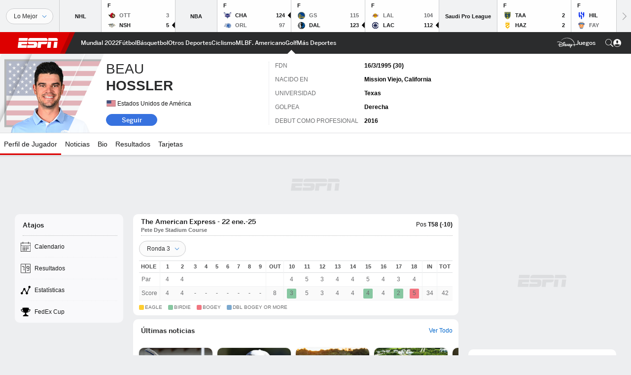

--- FILE ---
content_type: text/html; charset=utf-8
request_url: https://www.google.com/recaptcha/enterprise/anchor?ar=1&k=6LciB_gZAAAAAA_mwJ4G0XZ0BXWvLTt67V7YizXx&co=aHR0cHM6Ly9jZG4ucmVnaXN0ZXJkaXNuZXkuZ28uY29tOjQ0Mw..&hl=es&v=PoyoqOPhxBO7pBk68S4YbpHZ&size=invisible&anchor-ms=20000&execute-ms=30000&cb=nfv1u2in5yup
body_size: 49014
content:
<!DOCTYPE HTML><html dir="ltr" lang="es"><head><meta http-equiv="Content-Type" content="text/html; charset=UTF-8">
<meta http-equiv="X-UA-Compatible" content="IE=edge">
<title>reCAPTCHA</title>
<style type="text/css">
/* cyrillic-ext */
@font-face {
  font-family: 'Roboto';
  font-style: normal;
  font-weight: 400;
  font-stretch: 100%;
  src: url(//fonts.gstatic.com/s/roboto/v48/KFO7CnqEu92Fr1ME7kSn66aGLdTylUAMa3GUBHMdazTgWw.woff2) format('woff2');
  unicode-range: U+0460-052F, U+1C80-1C8A, U+20B4, U+2DE0-2DFF, U+A640-A69F, U+FE2E-FE2F;
}
/* cyrillic */
@font-face {
  font-family: 'Roboto';
  font-style: normal;
  font-weight: 400;
  font-stretch: 100%;
  src: url(//fonts.gstatic.com/s/roboto/v48/KFO7CnqEu92Fr1ME7kSn66aGLdTylUAMa3iUBHMdazTgWw.woff2) format('woff2');
  unicode-range: U+0301, U+0400-045F, U+0490-0491, U+04B0-04B1, U+2116;
}
/* greek-ext */
@font-face {
  font-family: 'Roboto';
  font-style: normal;
  font-weight: 400;
  font-stretch: 100%;
  src: url(//fonts.gstatic.com/s/roboto/v48/KFO7CnqEu92Fr1ME7kSn66aGLdTylUAMa3CUBHMdazTgWw.woff2) format('woff2');
  unicode-range: U+1F00-1FFF;
}
/* greek */
@font-face {
  font-family: 'Roboto';
  font-style: normal;
  font-weight: 400;
  font-stretch: 100%;
  src: url(//fonts.gstatic.com/s/roboto/v48/KFO7CnqEu92Fr1ME7kSn66aGLdTylUAMa3-UBHMdazTgWw.woff2) format('woff2');
  unicode-range: U+0370-0377, U+037A-037F, U+0384-038A, U+038C, U+038E-03A1, U+03A3-03FF;
}
/* math */
@font-face {
  font-family: 'Roboto';
  font-style: normal;
  font-weight: 400;
  font-stretch: 100%;
  src: url(//fonts.gstatic.com/s/roboto/v48/KFO7CnqEu92Fr1ME7kSn66aGLdTylUAMawCUBHMdazTgWw.woff2) format('woff2');
  unicode-range: U+0302-0303, U+0305, U+0307-0308, U+0310, U+0312, U+0315, U+031A, U+0326-0327, U+032C, U+032F-0330, U+0332-0333, U+0338, U+033A, U+0346, U+034D, U+0391-03A1, U+03A3-03A9, U+03B1-03C9, U+03D1, U+03D5-03D6, U+03F0-03F1, U+03F4-03F5, U+2016-2017, U+2034-2038, U+203C, U+2040, U+2043, U+2047, U+2050, U+2057, U+205F, U+2070-2071, U+2074-208E, U+2090-209C, U+20D0-20DC, U+20E1, U+20E5-20EF, U+2100-2112, U+2114-2115, U+2117-2121, U+2123-214F, U+2190, U+2192, U+2194-21AE, U+21B0-21E5, U+21F1-21F2, U+21F4-2211, U+2213-2214, U+2216-22FF, U+2308-230B, U+2310, U+2319, U+231C-2321, U+2336-237A, U+237C, U+2395, U+239B-23B7, U+23D0, U+23DC-23E1, U+2474-2475, U+25AF, U+25B3, U+25B7, U+25BD, U+25C1, U+25CA, U+25CC, U+25FB, U+266D-266F, U+27C0-27FF, U+2900-2AFF, U+2B0E-2B11, U+2B30-2B4C, U+2BFE, U+3030, U+FF5B, U+FF5D, U+1D400-1D7FF, U+1EE00-1EEFF;
}
/* symbols */
@font-face {
  font-family: 'Roboto';
  font-style: normal;
  font-weight: 400;
  font-stretch: 100%;
  src: url(//fonts.gstatic.com/s/roboto/v48/KFO7CnqEu92Fr1ME7kSn66aGLdTylUAMaxKUBHMdazTgWw.woff2) format('woff2');
  unicode-range: U+0001-000C, U+000E-001F, U+007F-009F, U+20DD-20E0, U+20E2-20E4, U+2150-218F, U+2190, U+2192, U+2194-2199, U+21AF, U+21E6-21F0, U+21F3, U+2218-2219, U+2299, U+22C4-22C6, U+2300-243F, U+2440-244A, U+2460-24FF, U+25A0-27BF, U+2800-28FF, U+2921-2922, U+2981, U+29BF, U+29EB, U+2B00-2BFF, U+4DC0-4DFF, U+FFF9-FFFB, U+10140-1018E, U+10190-1019C, U+101A0, U+101D0-101FD, U+102E0-102FB, U+10E60-10E7E, U+1D2C0-1D2D3, U+1D2E0-1D37F, U+1F000-1F0FF, U+1F100-1F1AD, U+1F1E6-1F1FF, U+1F30D-1F30F, U+1F315, U+1F31C, U+1F31E, U+1F320-1F32C, U+1F336, U+1F378, U+1F37D, U+1F382, U+1F393-1F39F, U+1F3A7-1F3A8, U+1F3AC-1F3AF, U+1F3C2, U+1F3C4-1F3C6, U+1F3CA-1F3CE, U+1F3D4-1F3E0, U+1F3ED, U+1F3F1-1F3F3, U+1F3F5-1F3F7, U+1F408, U+1F415, U+1F41F, U+1F426, U+1F43F, U+1F441-1F442, U+1F444, U+1F446-1F449, U+1F44C-1F44E, U+1F453, U+1F46A, U+1F47D, U+1F4A3, U+1F4B0, U+1F4B3, U+1F4B9, U+1F4BB, U+1F4BF, U+1F4C8-1F4CB, U+1F4D6, U+1F4DA, U+1F4DF, U+1F4E3-1F4E6, U+1F4EA-1F4ED, U+1F4F7, U+1F4F9-1F4FB, U+1F4FD-1F4FE, U+1F503, U+1F507-1F50B, U+1F50D, U+1F512-1F513, U+1F53E-1F54A, U+1F54F-1F5FA, U+1F610, U+1F650-1F67F, U+1F687, U+1F68D, U+1F691, U+1F694, U+1F698, U+1F6AD, U+1F6B2, U+1F6B9-1F6BA, U+1F6BC, U+1F6C6-1F6CF, U+1F6D3-1F6D7, U+1F6E0-1F6EA, U+1F6F0-1F6F3, U+1F6F7-1F6FC, U+1F700-1F7FF, U+1F800-1F80B, U+1F810-1F847, U+1F850-1F859, U+1F860-1F887, U+1F890-1F8AD, U+1F8B0-1F8BB, U+1F8C0-1F8C1, U+1F900-1F90B, U+1F93B, U+1F946, U+1F984, U+1F996, U+1F9E9, U+1FA00-1FA6F, U+1FA70-1FA7C, U+1FA80-1FA89, U+1FA8F-1FAC6, U+1FACE-1FADC, U+1FADF-1FAE9, U+1FAF0-1FAF8, U+1FB00-1FBFF;
}
/* vietnamese */
@font-face {
  font-family: 'Roboto';
  font-style: normal;
  font-weight: 400;
  font-stretch: 100%;
  src: url(//fonts.gstatic.com/s/roboto/v48/KFO7CnqEu92Fr1ME7kSn66aGLdTylUAMa3OUBHMdazTgWw.woff2) format('woff2');
  unicode-range: U+0102-0103, U+0110-0111, U+0128-0129, U+0168-0169, U+01A0-01A1, U+01AF-01B0, U+0300-0301, U+0303-0304, U+0308-0309, U+0323, U+0329, U+1EA0-1EF9, U+20AB;
}
/* latin-ext */
@font-face {
  font-family: 'Roboto';
  font-style: normal;
  font-weight: 400;
  font-stretch: 100%;
  src: url(//fonts.gstatic.com/s/roboto/v48/KFO7CnqEu92Fr1ME7kSn66aGLdTylUAMa3KUBHMdazTgWw.woff2) format('woff2');
  unicode-range: U+0100-02BA, U+02BD-02C5, U+02C7-02CC, U+02CE-02D7, U+02DD-02FF, U+0304, U+0308, U+0329, U+1D00-1DBF, U+1E00-1E9F, U+1EF2-1EFF, U+2020, U+20A0-20AB, U+20AD-20C0, U+2113, U+2C60-2C7F, U+A720-A7FF;
}
/* latin */
@font-face {
  font-family: 'Roboto';
  font-style: normal;
  font-weight: 400;
  font-stretch: 100%;
  src: url(//fonts.gstatic.com/s/roboto/v48/KFO7CnqEu92Fr1ME7kSn66aGLdTylUAMa3yUBHMdazQ.woff2) format('woff2');
  unicode-range: U+0000-00FF, U+0131, U+0152-0153, U+02BB-02BC, U+02C6, U+02DA, U+02DC, U+0304, U+0308, U+0329, U+2000-206F, U+20AC, U+2122, U+2191, U+2193, U+2212, U+2215, U+FEFF, U+FFFD;
}
/* cyrillic-ext */
@font-face {
  font-family: 'Roboto';
  font-style: normal;
  font-weight: 500;
  font-stretch: 100%;
  src: url(//fonts.gstatic.com/s/roboto/v48/KFO7CnqEu92Fr1ME7kSn66aGLdTylUAMa3GUBHMdazTgWw.woff2) format('woff2');
  unicode-range: U+0460-052F, U+1C80-1C8A, U+20B4, U+2DE0-2DFF, U+A640-A69F, U+FE2E-FE2F;
}
/* cyrillic */
@font-face {
  font-family: 'Roboto';
  font-style: normal;
  font-weight: 500;
  font-stretch: 100%;
  src: url(//fonts.gstatic.com/s/roboto/v48/KFO7CnqEu92Fr1ME7kSn66aGLdTylUAMa3iUBHMdazTgWw.woff2) format('woff2');
  unicode-range: U+0301, U+0400-045F, U+0490-0491, U+04B0-04B1, U+2116;
}
/* greek-ext */
@font-face {
  font-family: 'Roboto';
  font-style: normal;
  font-weight: 500;
  font-stretch: 100%;
  src: url(//fonts.gstatic.com/s/roboto/v48/KFO7CnqEu92Fr1ME7kSn66aGLdTylUAMa3CUBHMdazTgWw.woff2) format('woff2');
  unicode-range: U+1F00-1FFF;
}
/* greek */
@font-face {
  font-family: 'Roboto';
  font-style: normal;
  font-weight: 500;
  font-stretch: 100%;
  src: url(//fonts.gstatic.com/s/roboto/v48/KFO7CnqEu92Fr1ME7kSn66aGLdTylUAMa3-UBHMdazTgWw.woff2) format('woff2');
  unicode-range: U+0370-0377, U+037A-037F, U+0384-038A, U+038C, U+038E-03A1, U+03A3-03FF;
}
/* math */
@font-face {
  font-family: 'Roboto';
  font-style: normal;
  font-weight: 500;
  font-stretch: 100%;
  src: url(//fonts.gstatic.com/s/roboto/v48/KFO7CnqEu92Fr1ME7kSn66aGLdTylUAMawCUBHMdazTgWw.woff2) format('woff2');
  unicode-range: U+0302-0303, U+0305, U+0307-0308, U+0310, U+0312, U+0315, U+031A, U+0326-0327, U+032C, U+032F-0330, U+0332-0333, U+0338, U+033A, U+0346, U+034D, U+0391-03A1, U+03A3-03A9, U+03B1-03C9, U+03D1, U+03D5-03D6, U+03F0-03F1, U+03F4-03F5, U+2016-2017, U+2034-2038, U+203C, U+2040, U+2043, U+2047, U+2050, U+2057, U+205F, U+2070-2071, U+2074-208E, U+2090-209C, U+20D0-20DC, U+20E1, U+20E5-20EF, U+2100-2112, U+2114-2115, U+2117-2121, U+2123-214F, U+2190, U+2192, U+2194-21AE, U+21B0-21E5, U+21F1-21F2, U+21F4-2211, U+2213-2214, U+2216-22FF, U+2308-230B, U+2310, U+2319, U+231C-2321, U+2336-237A, U+237C, U+2395, U+239B-23B7, U+23D0, U+23DC-23E1, U+2474-2475, U+25AF, U+25B3, U+25B7, U+25BD, U+25C1, U+25CA, U+25CC, U+25FB, U+266D-266F, U+27C0-27FF, U+2900-2AFF, U+2B0E-2B11, U+2B30-2B4C, U+2BFE, U+3030, U+FF5B, U+FF5D, U+1D400-1D7FF, U+1EE00-1EEFF;
}
/* symbols */
@font-face {
  font-family: 'Roboto';
  font-style: normal;
  font-weight: 500;
  font-stretch: 100%;
  src: url(//fonts.gstatic.com/s/roboto/v48/KFO7CnqEu92Fr1ME7kSn66aGLdTylUAMaxKUBHMdazTgWw.woff2) format('woff2');
  unicode-range: U+0001-000C, U+000E-001F, U+007F-009F, U+20DD-20E0, U+20E2-20E4, U+2150-218F, U+2190, U+2192, U+2194-2199, U+21AF, U+21E6-21F0, U+21F3, U+2218-2219, U+2299, U+22C4-22C6, U+2300-243F, U+2440-244A, U+2460-24FF, U+25A0-27BF, U+2800-28FF, U+2921-2922, U+2981, U+29BF, U+29EB, U+2B00-2BFF, U+4DC0-4DFF, U+FFF9-FFFB, U+10140-1018E, U+10190-1019C, U+101A0, U+101D0-101FD, U+102E0-102FB, U+10E60-10E7E, U+1D2C0-1D2D3, U+1D2E0-1D37F, U+1F000-1F0FF, U+1F100-1F1AD, U+1F1E6-1F1FF, U+1F30D-1F30F, U+1F315, U+1F31C, U+1F31E, U+1F320-1F32C, U+1F336, U+1F378, U+1F37D, U+1F382, U+1F393-1F39F, U+1F3A7-1F3A8, U+1F3AC-1F3AF, U+1F3C2, U+1F3C4-1F3C6, U+1F3CA-1F3CE, U+1F3D4-1F3E0, U+1F3ED, U+1F3F1-1F3F3, U+1F3F5-1F3F7, U+1F408, U+1F415, U+1F41F, U+1F426, U+1F43F, U+1F441-1F442, U+1F444, U+1F446-1F449, U+1F44C-1F44E, U+1F453, U+1F46A, U+1F47D, U+1F4A3, U+1F4B0, U+1F4B3, U+1F4B9, U+1F4BB, U+1F4BF, U+1F4C8-1F4CB, U+1F4D6, U+1F4DA, U+1F4DF, U+1F4E3-1F4E6, U+1F4EA-1F4ED, U+1F4F7, U+1F4F9-1F4FB, U+1F4FD-1F4FE, U+1F503, U+1F507-1F50B, U+1F50D, U+1F512-1F513, U+1F53E-1F54A, U+1F54F-1F5FA, U+1F610, U+1F650-1F67F, U+1F687, U+1F68D, U+1F691, U+1F694, U+1F698, U+1F6AD, U+1F6B2, U+1F6B9-1F6BA, U+1F6BC, U+1F6C6-1F6CF, U+1F6D3-1F6D7, U+1F6E0-1F6EA, U+1F6F0-1F6F3, U+1F6F7-1F6FC, U+1F700-1F7FF, U+1F800-1F80B, U+1F810-1F847, U+1F850-1F859, U+1F860-1F887, U+1F890-1F8AD, U+1F8B0-1F8BB, U+1F8C0-1F8C1, U+1F900-1F90B, U+1F93B, U+1F946, U+1F984, U+1F996, U+1F9E9, U+1FA00-1FA6F, U+1FA70-1FA7C, U+1FA80-1FA89, U+1FA8F-1FAC6, U+1FACE-1FADC, U+1FADF-1FAE9, U+1FAF0-1FAF8, U+1FB00-1FBFF;
}
/* vietnamese */
@font-face {
  font-family: 'Roboto';
  font-style: normal;
  font-weight: 500;
  font-stretch: 100%;
  src: url(//fonts.gstatic.com/s/roboto/v48/KFO7CnqEu92Fr1ME7kSn66aGLdTylUAMa3OUBHMdazTgWw.woff2) format('woff2');
  unicode-range: U+0102-0103, U+0110-0111, U+0128-0129, U+0168-0169, U+01A0-01A1, U+01AF-01B0, U+0300-0301, U+0303-0304, U+0308-0309, U+0323, U+0329, U+1EA0-1EF9, U+20AB;
}
/* latin-ext */
@font-face {
  font-family: 'Roboto';
  font-style: normal;
  font-weight: 500;
  font-stretch: 100%;
  src: url(//fonts.gstatic.com/s/roboto/v48/KFO7CnqEu92Fr1ME7kSn66aGLdTylUAMa3KUBHMdazTgWw.woff2) format('woff2');
  unicode-range: U+0100-02BA, U+02BD-02C5, U+02C7-02CC, U+02CE-02D7, U+02DD-02FF, U+0304, U+0308, U+0329, U+1D00-1DBF, U+1E00-1E9F, U+1EF2-1EFF, U+2020, U+20A0-20AB, U+20AD-20C0, U+2113, U+2C60-2C7F, U+A720-A7FF;
}
/* latin */
@font-face {
  font-family: 'Roboto';
  font-style: normal;
  font-weight: 500;
  font-stretch: 100%;
  src: url(//fonts.gstatic.com/s/roboto/v48/KFO7CnqEu92Fr1ME7kSn66aGLdTylUAMa3yUBHMdazQ.woff2) format('woff2');
  unicode-range: U+0000-00FF, U+0131, U+0152-0153, U+02BB-02BC, U+02C6, U+02DA, U+02DC, U+0304, U+0308, U+0329, U+2000-206F, U+20AC, U+2122, U+2191, U+2193, U+2212, U+2215, U+FEFF, U+FFFD;
}
/* cyrillic-ext */
@font-face {
  font-family: 'Roboto';
  font-style: normal;
  font-weight: 900;
  font-stretch: 100%;
  src: url(//fonts.gstatic.com/s/roboto/v48/KFO7CnqEu92Fr1ME7kSn66aGLdTylUAMa3GUBHMdazTgWw.woff2) format('woff2');
  unicode-range: U+0460-052F, U+1C80-1C8A, U+20B4, U+2DE0-2DFF, U+A640-A69F, U+FE2E-FE2F;
}
/* cyrillic */
@font-face {
  font-family: 'Roboto';
  font-style: normal;
  font-weight: 900;
  font-stretch: 100%;
  src: url(//fonts.gstatic.com/s/roboto/v48/KFO7CnqEu92Fr1ME7kSn66aGLdTylUAMa3iUBHMdazTgWw.woff2) format('woff2');
  unicode-range: U+0301, U+0400-045F, U+0490-0491, U+04B0-04B1, U+2116;
}
/* greek-ext */
@font-face {
  font-family: 'Roboto';
  font-style: normal;
  font-weight: 900;
  font-stretch: 100%;
  src: url(//fonts.gstatic.com/s/roboto/v48/KFO7CnqEu92Fr1ME7kSn66aGLdTylUAMa3CUBHMdazTgWw.woff2) format('woff2');
  unicode-range: U+1F00-1FFF;
}
/* greek */
@font-face {
  font-family: 'Roboto';
  font-style: normal;
  font-weight: 900;
  font-stretch: 100%;
  src: url(//fonts.gstatic.com/s/roboto/v48/KFO7CnqEu92Fr1ME7kSn66aGLdTylUAMa3-UBHMdazTgWw.woff2) format('woff2');
  unicode-range: U+0370-0377, U+037A-037F, U+0384-038A, U+038C, U+038E-03A1, U+03A3-03FF;
}
/* math */
@font-face {
  font-family: 'Roboto';
  font-style: normal;
  font-weight: 900;
  font-stretch: 100%;
  src: url(//fonts.gstatic.com/s/roboto/v48/KFO7CnqEu92Fr1ME7kSn66aGLdTylUAMawCUBHMdazTgWw.woff2) format('woff2');
  unicode-range: U+0302-0303, U+0305, U+0307-0308, U+0310, U+0312, U+0315, U+031A, U+0326-0327, U+032C, U+032F-0330, U+0332-0333, U+0338, U+033A, U+0346, U+034D, U+0391-03A1, U+03A3-03A9, U+03B1-03C9, U+03D1, U+03D5-03D6, U+03F0-03F1, U+03F4-03F5, U+2016-2017, U+2034-2038, U+203C, U+2040, U+2043, U+2047, U+2050, U+2057, U+205F, U+2070-2071, U+2074-208E, U+2090-209C, U+20D0-20DC, U+20E1, U+20E5-20EF, U+2100-2112, U+2114-2115, U+2117-2121, U+2123-214F, U+2190, U+2192, U+2194-21AE, U+21B0-21E5, U+21F1-21F2, U+21F4-2211, U+2213-2214, U+2216-22FF, U+2308-230B, U+2310, U+2319, U+231C-2321, U+2336-237A, U+237C, U+2395, U+239B-23B7, U+23D0, U+23DC-23E1, U+2474-2475, U+25AF, U+25B3, U+25B7, U+25BD, U+25C1, U+25CA, U+25CC, U+25FB, U+266D-266F, U+27C0-27FF, U+2900-2AFF, U+2B0E-2B11, U+2B30-2B4C, U+2BFE, U+3030, U+FF5B, U+FF5D, U+1D400-1D7FF, U+1EE00-1EEFF;
}
/* symbols */
@font-face {
  font-family: 'Roboto';
  font-style: normal;
  font-weight: 900;
  font-stretch: 100%;
  src: url(//fonts.gstatic.com/s/roboto/v48/KFO7CnqEu92Fr1ME7kSn66aGLdTylUAMaxKUBHMdazTgWw.woff2) format('woff2');
  unicode-range: U+0001-000C, U+000E-001F, U+007F-009F, U+20DD-20E0, U+20E2-20E4, U+2150-218F, U+2190, U+2192, U+2194-2199, U+21AF, U+21E6-21F0, U+21F3, U+2218-2219, U+2299, U+22C4-22C6, U+2300-243F, U+2440-244A, U+2460-24FF, U+25A0-27BF, U+2800-28FF, U+2921-2922, U+2981, U+29BF, U+29EB, U+2B00-2BFF, U+4DC0-4DFF, U+FFF9-FFFB, U+10140-1018E, U+10190-1019C, U+101A0, U+101D0-101FD, U+102E0-102FB, U+10E60-10E7E, U+1D2C0-1D2D3, U+1D2E0-1D37F, U+1F000-1F0FF, U+1F100-1F1AD, U+1F1E6-1F1FF, U+1F30D-1F30F, U+1F315, U+1F31C, U+1F31E, U+1F320-1F32C, U+1F336, U+1F378, U+1F37D, U+1F382, U+1F393-1F39F, U+1F3A7-1F3A8, U+1F3AC-1F3AF, U+1F3C2, U+1F3C4-1F3C6, U+1F3CA-1F3CE, U+1F3D4-1F3E0, U+1F3ED, U+1F3F1-1F3F3, U+1F3F5-1F3F7, U+1F408, U+1F415, U+1F41F, U+1F426, U+1F43F, U+1F441-1F442, U+1F444, U+1F446-1F449, U+1F44C-1F44E, U+1F453, U+1F46A, U+1F47D, U+1F4A3, U+1F4B0, U+1F4B3, U+1F4B9, U+1F4BB, U+1F4BF, U+1F4C8-1F4CB, U+1F4D6, U+1F4DA, U+1F4DF, U+1F4E3-1F4E6, U+1F4EA-1F4ED, U+1F4F7, U+1F4F9-1F4FB, U+1F4FD-1F4FE, U+1F503, U+1F507-1F50B, U+1F50D, U+1F512-1F513, U+1F53E-1F54A, U+1F54F-1F5FA, U+1F610, U+1F650-1F67F, U+1F687, U+1F68D, U+1F691, U+1F694, U+1F698, U+1F6AD, U+1F6B2, U+1F6B9-1F6BA, U+1F6BC, U+1F6C6-1F6CF, U+1F6D3-1F6D7, U+1F6E0-1F6EA, U+1F6F0-1F6F3, U+1F6F7-1F6FC, U+1F700-1F7FF, U+1F800-1F80B, U+1F810-1F847, U+1F850-1F859, U+1F860-1F887, U+1F890-1F8AD, U+1F8B0-1F8BB, U+1F8C0-1F8C1, U+1F900-1F90B, U+1F93B, U+1F946, U+1F984, U+1F996, U+1F9E9, U+1FA00-1FA6F, U+1FA70-1FA7C, U+1FA80-1FA89, U+1FA8F-1FAC6, U+1FACE-1FADC, U+1FADF-1FAE9, U+1FAF0-1FAF8, U+1FB00-1FBFF;
}
/* vietnamese */
@font-face {
  font-family: 'Roboto';
  font-style: normal;
  font-weight: 900;
  font-stretch: 100%;
  src: url(//fonts.gstatic.com/s/roboto/v48/KFO7CnqEu92Fr1ME7kSn66aGLdTylUAMa3OUBHMdazTgWw.woff2) format('woff2');
  unicode-range: U+0102-0103, U+0110-0111, U+0128-0129, U+0168-0169, U+01A0-01A1, U+01AF-01B0, U+0300-0301, U+0303-0304, U+0308-0309, U+0323, U+0329, U+1EA0-1EF9, U+20AB;
}
/* latin-ext */
@font-face {
  font-family: 'Roboto';
  font-style: normal;
  font-weight: 900;
  font-stretch: 100%;
  src: url(//fonts.gstatic.com/s/roboto/v48/KFO7CnqEu92Fr1ME7kSn66aGLdTylUAMa3KUBHMdazTgWw.woff2) format('woff2');
  unicode-range: U+0100-02BA, U+02BD-02C5, U+02C7-02CC, U+02CE-02D7, U+02DD-02FF, U+0304, U+0308, U+0329, U+1D00-1DBF, U+1E00-1E9F, U+1EF2-1EFF, U+2020, U+20A0-20AB, U+20AD-20C0, U+2113, U+2C60-2C7F, U+A720-A7FF;
}
/* latin */
@font-face {
  font-family: 'Roboto';
  font-style: normal;
  font-weight: 900;
  font-stretch: 100%;
  src: url(//fonts.gstatic.com/s/roboto/v48/KFO7CnqEu92Fr1ME7kSn66aGLdTylUAMa3yUBHMdazQ.woff2) format('woff2');
  unicode-range: U+0000-00FF, U+0131, U+0152-0153, U+02BB-02BC, U+02C6, U+02DA, U+02DC, U+0304, U+0308, U+0329, U+2000-206F, U+20AC, U+2122, U+2191, U+2193, U+2212, U+2215, U+FEFF, U+FFFD;
}

</style>
<link rel="stylesheet" type="text/css" href="https://www.gstatic.com/recaptcha/releases/PoyoqOPhxBO7pBk68S4YbpHZ/styles__ltr.css">
<script nonce="GmBAV8oE1gCClOpzk-zvJg" type="text/javascript">window['__recaptcha_api'] = 'https://www.google.com/recaptcha/enterprise/';</script>
<script type="text/javascript" src="https://www.gstatic.com/recaptcha/releases/PoyoqOPhxBO7pBk68S4YbpHZ/recaptcha__es.js" nonce="GmBAV8oE1gCClOpzk-zvJg">
      
    </script></head>
<body><div id="rc-anchor-alert" class="rc-anchor-alert"></div>
<input type="hidden" id="recaptcha-token" value="[base64]">
<script type="text/javascript" nonce="GmBAV8oE1gCClOpzk-zvJg">
      recaptcha.anchor.Main.init("[\x22ainput\x22,[\x22bgdata\x22,\x22\x22,\[base64]/[base64]/[base64]/bmV3IHJbeF0oY1swXSk6RT09Mj9uZXcgclt4XShjWzBdLGNbMV0pOkU9PTM/bmV3IHJbeF0oY1swXSxjWzFdLGNbMl0pOkU9PTQ/[base64]/[base64]/[base64]/[base64]/[base64]/[base64]/[base64]/[base64]\x22,\[base64]\x22,\x22I2BeHsOKMFHCkMKGwrTCvcO0aMKzwo7DhVbDtMKWwqPDk0lmw4rCpMKPIsOeOcOiRHRBLMK3YxpbNijCgHttw6B4IRlwN8O8w5/Dj3nDpUTDmMOTBsOWaMOfwrnCpMK9wpfCtDcAw5ZEw60lfVMMwrbDm8KlJ0YTRMONwop7T8K3woPCkBTDhsKmKcKdaMKyaMK/ScKVw6RJwqJdw7w7w74KwpEvaTHDiyPCk359w749w549Mj/CmsKJwozCvsOyJHrDuQvDr8KrwqjCuhVhw6rDicKCJcKNSMOtwqLDtWNowrPCuAfDvsOMwoTCncKVIMKiMiArw4DClCZQwqQNwopiHkljWFXCl8OOwoBkbBN/w4rCoCrDvhXDszMSG1RhGSUNwqtAw6HCs8O3wqnCvMK1a8Ojw4cBwocswqUFwo3DocKawojDnMKRKsKNAAQxS054CMOAw6duwqQ2wq0Iw6PClxwBO0Z0SMKfG8KLeVzCmMO4UX5gwq/CkcKQwrbCvEHChnPCpMOOwpvCoMK7w6IRwonDscO+w6TCqiVEHsKKwojDncKjw4YKS8Ofw4fCu8OxwpQ5LsOOFjjCiXAMwrjCmcOzIF/[base64]/[base64]/OsO/[base64]/CpMOGCsO/woVUw6c7w6IQKnpQbi3DvzlmVMKSwp1qdTzDrsOlVFBGw7NUZ8OkFMOGTSsIw4MxHMOsw4bCgsKcSxLCpcOhIVoGw6U2dzJYc8KOwpXDpmx7GMKLw53CmsKgwo/CoybCisOjw7DDpMOwRMOGwofDrsO3H8Kowo7DhcKtw7QnQcOCwpwxwpzCixp+wpw6w4A6w5c3bQrCsxFOwqBLZsOpUMOtVsKnw41MMsKsUMKxw7TCjsOYXsKmwrrCgSYBRhHCnkHDrSDCosKwwrNywp0MwrEvCcKHw71Dw6JKE3XDlcOIwovCk8OWwq/DvcO9wofDrEbCuMKPw6p8w6IEw4DDiH/Ciz/CiQ4+QMOQw7FDwrHDuRfDpUnCsRkVKlHDt0/Cs0w/w6UybV7CmsOew5nDicOUwqZDDMO6G8OvAsO3TsOjwoQ7w6gFOcOjw7ItwrnDnFc+BMOnf8OIF8KbPB/DscKELUfCq8KJwqvCh2HCjmsGZsOowrrCtQc+bgJXwqzCmMO6wrgKw7NHwovCkDYcw4DDjcKowq4qOCnCjMKhFXtFJS/DjsK3w7M+w5UmP8K6XXrCumA4UMKrw53DkklIPUMTw6PCqRN7wqhywojCgzXDu1V6GcKbZEDDhsKFwpc/[base64]/[base64]/[base64]/[base64]/Cq8OqPRPCrMKjwoDCkWfCu8OdEldXHMOLw7bDtWwLw4DCt8ObZ8Opw4R5FcKhTUrCvcKHwpPCng/CkjQ/w44LTF1ywqLCvylKw4xXw6HCisKaw6rCoMOGKREaw55EwpZlM8KsTWTCgVLCqAZ9w53CuMKeIsKXZXhlwrZIwq/CgDAMODE+ejJLwr/[base64]/[base64]/[base64]/AcKJd8KUDMKHZcOse03Cu8OMDcO8w4EXBTMDwpPCo2XDthXDgsOAAgLDtHgpwpdaMMKuwrU0w6pffMKqMcO+BSkxDCcaw68fw4LDrT7DjmsZw6vCnsKVbR1lWcO9wrTDknosw5cCfcO1w4vDhcKLwqfCmXzCp2ZuUl4KecKWJ8K/bsOVbMKIwq1Sw5hZw6dUUsOBw5dxPcOEajNNXcO9wo8Gw7fCn1BuUiNDw4hswrnCohFUwpnDt8OnSyM/IMK9B0/CuALDtcKvasOAPGnDsWzCisOIf8Kzwr4WwrnCoMKLd0XCsMOtDEVvwq1qeTnDsgrChDjDnXnCm29vw7MEw49Sw5I4w49twoPCsMOpEMK2RsKgw57CnsO4wot2b8ONEQDCtcKnw5rCrcK6wpYRO1vDmljCqcOpGSIGw4rDgcK1FC3CvnnDhRYSw6bCi8OiPxZkD28/wp8vw4TCoCBYw5gAcMOowoofw7kpw6XCjxZ0w7howoDDhGlvQcK6K8OcQDrDrV0EccOtwrckwpjCvmt5wqZ4woASScKxw4xqwonDnMKLwrsbWknCuXLCosOxbBXCn8O3BV/Cs8ObwrofXWsiNyRcwqghYcK2DTlbE3pGG8OSNsK9w6oecnvDikEww7QLw4hxw6jClm/CkcOocVkiIsKYSl91FUzDvwU2NcKBwrYDY8K8ZWjCiDcrMQHDkMOzw4PDgcKPwpzDmUPDvsKrLBnCsMO6w77DnMK0w552D1xFw71JPcKGwohjw7AAGMKYNynDjMK/[base64]/CiDp0wp7CsTAZBcKeGcKwScK/w7tvwro8w79TYXXCgcOcIV3Cg8KyLnlUw6TDrTUIWgDCgcO0w4Zawqk3PSFdWcOIwr7DtVvDoMOBNcOQesK2WMOxRG3DuMOLw6rDuTcnw4nDocKCw4bDvDxAwpPCssKgwrlrwpZkw7jDjUgaJGTDjcOKQcOcw6ddw5/DozTCrVNDw5Rbw6jCkxbDoARIK8OmMXzDocKQGRfDmQknLcKvw4rDk8OrZ8K5Z1howrEOOcO/wprCs8KWw5TCu8K8ZQA1wp7CkglTVsOPw6zCiFoUBhTCm8Kaw58qw6XDvXZSO8K2wrrCnBvDpHtOwoPDv8OAw5/[base64]/[base64]/Cqg/DhMOhSQ7Dk3LDi0BwNcKjw7PCoyQ5w5LCmcKiJwxqw5vDoMONZcKtDTPDiCnCjU1RwoFqP27ChcOmwpcxVgHCti/CocK+aGfDi8OkVQBoE8OoEjx5w6rDqcO0fzgDw4QoEwYEw7lqWiHDnMKDwqYfOsOdw57DkcOaDC3CgcOGw7DDijPDi8O3w7pgw5FNJXDDicOoBMO4X2nCpMKdFj/DicOfwrQqdlwdw7sWT0drK8OFwqBlwqHCsMOAw6EqYjPCnT0Two5Swogtw4wHw4UMw4nCocOTw6cMeMOSKCPDgcKSwq9uwoDCn3HDg8O7w5s3EG9Aw6fDgsKyw4FtMjIUw5XCtGPCssOdbMKfw4LCi2JRwq9Ow4Ebw7XDqcK8w6p/UF7DkgHCsAHChMOSW8KdwoEzw7DDpsOWFzzCrm3CizPCkkDCj8O/Z8O+MMKdV1bDrsKNw6PChcKTfsKuw6LDp8OJCcKLOMKfOcKRw5xjZsKdQcOew6TDjMKDwoAsw7ZDw7o3w40Uw7XDi8KGw57CgMKaW39wNBlpS0xpwqcFw6LDrsKwwqvChF3CpcOObTUbwptqMVUPw4dIbmbDmC7Chw0Zwr5dw7Muwrd1w70ZwozDjSdla8O/w4zDrj1Hwo3CtHbDtcK9f8Kiw5nDosK4wqvClMOrw4fDuQjCuH1Xw5/[base64]/DmxPDmsK0HxBNwpM9w71FwqDDisOJUmJLRMKRw5vCiBHDoCvCucKRwoTCl2xoSyYAwpRWwq7Ch2TDrkHCsQpkwrDCi2nDtxLCpSXDocOFw6MWw6BCK1DDhcO4wq48wrUnAMKYwr/Dv8OWworDpzBKwprDicK4GsOewp/DqcO2w44dw6jCocK6w4o2wovCk8Kkw6ZUwpvDqnQtwoXDicOSw6pHwoE7w5sGPcOyYTvDuEvDhsKuwqgXwrHDqcOfEmXCksK6wo/[base64]/CiGXDm3vCthDCtsOFw6dQwqHDpcKSw6rCnTwwZMO2wqXDrsKDwos8AETDtMOjwpFNWsOmw43Ch8O7wqPDj8Klw6vDpTDDo8KKw4hJwrdkw4A0NcOUX8KmwpxcCcKzw5nCkcOLw4MOVlkbfgTCsWXCsEzDkG/Cs1IGY8KAacOMH8KwZml/w4wSAB/[base64]/w5zCq8Ofw5HCjyvDr3PDv8KZwrQqwrc8bjluw6LCvinDs8Kvwq5JwpTDpMKyHMK1w6hQwp4SwqLDn3PDiMOAbHnDjsKPw7rDlMOCRMKzw6ZmwrxeYVJiKBR9OHzDinIjwo4jw6jCksKbw4/Dt8K7EMOtwrIvXMKhQ8KwwpzCnmwTKhrCpnHDjULDl8KPw6HDgcOiwrRYw4gPWTvDshLCi3DCnxbDqcKfw7t9HsKUwoNhNsOLEsK0AsOmw7LCv8O6w6Ncwrdvw7rDuDc/w6YKwrLDrQFVVsOjOcOfw5DDtcOqBhgfwo/DohYJWxZdMQXDt8KtWMKISQIQesOCcsKBwp7Di8O4w6/DvsKqO3DCmcOrAsONwrnDocK9WWXCqxs1w4rCl8OSTHDCoMOvwpjDuHDCnMOsWMONXcKyRcKCw5vCncOKG8ONw45dw41HOcOMw6pNwrk6SnpIwohUw6XDlcKHwrdUwo7Cj8Ohwr95w7zDpmPDgMO/wpDDtkIPMMOTw4vDi30bw4l1fMKqw78MO8OzL3B2wqk6YMOrTQ0pwr4/w55BwpVcVRBXMQjDh8OWAV/Cix9xw4XDqcKcw7zCqWHDs2LCtMKPw4Amwp/DkWtsIsOEw788w6jCpBzDjBHClsOtw6/CtCPCqcO8w5nDjWLDlcOrwpPCvsKIwqHDk2AxUMO4w68ow5jCgsOtdGrClMONemLDnlDDmloOwrXDrgLDlEvDrMKcNmvCjMK/w7lOdsOWNTU0ISbDm30Vwp52JB7CnkLDqcOOw4l2wphcw5FGAcKZwpZpPMK7wpogc3wzwqbDj8O7CsOJdCUbwp5zW8K7w6p4ezRzw53DoMOSw5MwaUHCvcOVP8O9w4HChMKTw5jCgz3CtMKWQiHCsHnClnfChx92M8KzwrHDtjLCs1c1QBDDljUuw6/[base64]/[base64]/[base64]/DjENiAyQNwrnDu0vCnnR9wrTCgwcbwpIfwrYxBMO2w4dRDE/Dr8KEw6N7IjY9L8OEw4jDtXgTLTvDkjDCjcOBwr4rw5/DpjfCl8OkaMOPwrXCssOdw6R8w6VFw7nDpMOmwoNKw6tmwqTDt8KfYcK2OsKeck1OGcOnw4LDqsOLGsOqwo7CrmrDqsKXVT3Dm8OjKyx/wr5OSsO2W8OZfsOUZcKewrzDjX1IwolhwrsYwqM3wpjCoMKAw4jCj1/DtH7CnUN+QMKdd8KCwoltw6/CnQvDocO/V8OMw4EhSjQ/w7lvwrM5ScKYw4EqGTw6w73Clk8SUcOyTEnCgRJywrE4KgTDgMOKc8KWw7XChTQKw5nCt8OMRgbDgnRywq8eEMKwZMOdQSdAKsKWwoPDksO8PiZlQRwZwq/[base64]/ChUFFwrvCpMO4AsK2UcKZS1l1w6zDjhzCq3XChGJuAMK8w4FWWRMFwpRVYCnCglcacsKvwq/CvxlJw6zCnznCnsOcwrXDgwTDnMKpJ8KAw7fClgXDt8O+w4/CuXnCuSR+wpAGwpkVHV7CvMO/wr7DjMOtSsOELy/CiMKKYDspw5EHQTfDtDjCn1QgSMOUbEbDinHCu8KGwrHCmsKcUUocwq/Dl8KAwrsWw64fw5zDhjPCusKNw6Rmw7Njw4N2wrpBOcKTNUzDtsOawoLDncODJsKpwqbDpWMiKMOjN1vDl31edcKsCsOCwqF9cHMEwokWwojCv8OmRGPDmMOCK8OwIMO2w5jCnw5dQsK5wpZvDDfChD3CoXTDncKGwoZIJmTCpMOxwq7DqUFXJ8Oyw5/[base64]/CtMKbw6Uow5vCu8Kuwr1cXsKEbMOLI8K9dcO2JS3Dnxgaw7FIwr7Duh1+wrnCk8O5wqPDuA4UU8Olw5EbQlt0w7Zlw6RdLsKGacKRw7LDvho/ZcKQFj3CtRoNw6tsal/CgMKCw6sBwpLCvMKpJVg0woReUT1Uwq5QHMOBwpt1XsKMwo3Ct2FxwpzDiMOVw6Q4Xyc8IMOZex5Jwrs/[base64]/[base64]/CscKhNSoJw78Dw6vDjcO6w7jCtcO7wrHCuRFZw6vCoMO5wrxWwr3DniRbwrPDqsKJw6FOwrM6CcKPAcOiw6HDl2ZUYSxkwpzDnMOmwrvCnEjDkm/DlRLDrGXCqR7DrW0mwoFQUBXCkMObw4nDjsKxw4Y/RA7DjsKBworDgBpiNMKpw6vChxJmw6B4O1oDwoAEGjXDj20SwqkVAnggwrPCoURuwpR/LcOsfjTDhCDCvcObw6HCjsOef8KYwr0FwpLCv8K9wox+csOSwr3Co8KyHMKsVTDDlsKYDQHChENlLsOQwp/[base64]/Cm8OJdsOOUE/DuVlMw6VxecONw6www68oUsOCAkPDnsKReMObw7rDpcKlAWAZC8Kaw7DDg29Rwq3ComnCvMOfYsOxLwvDvDvDtXzCg8O6DlrDlww5wqBjAAByAcOUwqFKPMKjw5fCkkbCp0rDrcKMw5DDtmxzw7/CpSB2L8O5wpDCtjLDkj9UwpPCs3V8wonCp8KuW8O6VMOyw4nCtmRaWnfDrXhew6dZWQDDgjU+w7DDlcKAamduwohFwqdrwr1Kw5IqCMO+Z8OFwqFUwqUNXUrDgnMGDcO/[base64]/DiRDCrcOCOijDpT9ReFEFS8O9HV3CpMKmw41Gw5h7w70NFcO5wpnDqcOEw7nDhB3CnW0HDsKCDMOTL3fCssOVRXcmZsOZXHsVMw3DksO3wrXDiyrDo8Kbw6xXw4Ymwrp9wpEBVgvCpsOPJcOHGcK+JsOzSMO8wpt9w5REVGAbX10nw7/DrE/[base64]/Ctw5bfEbDmAAXw4UcEcOfJDHDnyXDnMKhCWwrMwfCn0IGwo0GPltzwqRfw6JlawzDjcKmwqrCqUB/csKvCcKoUMKyfmgrPcKOG8KPwrggw6DCrxhELTTDtTQkdcKvIHtMFw88F2QEAR/CqnHDky7Dtlkcw6gOw40oGcKMFgludcKtwqvCgMOPwpXDrklcw5MzesKdQcOBZnPCjHdfw5JacFzDnCDDgMO/[base64]/DkH/DgcKhGMOqwrADSsKocgpTFcKtwqBEw6jCmj/DvsKSw4bCkMKWw7cGw5vCvwvDuMKYDcO2w6jCt8O+w4fCqlfCvwB8a3/[base64]/DjRLDlGDCiEd3OwDDnMKFWMO8w5jDh8OjRztAwonDscOFwowXaQpXHMKYwoVCD8Oaw7BIw7DDqMO6FHgow6bCizsmwrvDnxthw5AswrEEMC/CicOtwqXCrcKpXHLCrEvCncOOGcOYwqA4aHPDsgzDq3I5bMOgw49HF8KTDwrDg3nDrDJcw61xIQvDqcK0wrM0wobDgE3DjmxyORwgbsOtRjMDw6trFcOhw4lnw4BqcAwKw6gRwp/[base64]/DgcOPUcO6Az/DtsKjwoXDky96wqc5KDQkw5RcfsKQIcOMw757JERcwqlCJS7Cvk54K8OiDAkaTsOiw4fDqBUQPMKGWsKbEsOIAxHDkn/DqsOxwoPCgcKFwo/DvMOOScKYwoAIT8Kiw4MVwrnClD4kwopzw5fDqizDtwAkGMOROsO3Xzh2wpMvTsK9OMOtXQVzL1DDrRzDiUnDgzDDhsO9TcO0w4jDqgFawqgjasKkJCXCgsOQw7BwZGVvw5M/w6hDacKlwpcgcXTDkzhlw59FwodnCUsHwrrDjcOEeSzDqAHCpcKkQcKTLcKMBihtSsK1w6/CnMO0wrcsdsODw7EQHWoFWi3CiMOWw7Nmw7I+GMKTwrcCEUIHPz3DnE5TwrjCocKRw7vCrzhHw6IQYRbDk8KjfFcwwp/[base64]/CmsOIw4jDtyVYQEnCuMO/wp7Cm298wr3DrMOfwoQxw7vDscK/wpjCpsKyTG0Jwr3CmEbDnVM/w7vDmcKYwo9sM8KXw49aOcKrwoU5GsKDwpbCqsKqfMOaGsK1w4nChWfDmMKTw6wvVsO/LMO1VsOMw6rCr8O5EcOodxjDsGc7w7pmwqbDvcO8O8OnGMOgHsONOV0tdy/CsTLCq8KaJzBsw48Bw4rDj1BhbFHDrD18JcODFcOFwo3CusOMwpDCqFTCv1/DvGpaw53CgijCqMO3wqPDnDzDu8Kmwrx5w7h2w6gHw5syKwPCkRvDt1c3w53CmQoDAcOewpliwohrLsKtw6zDlsOiIMKvw7LDnjbCjRzCsgLDhcKbCSs5wp9dbFAlwpbDnloeNAXCsMOBM8KEIGnDksOwUsO/cMOiUB/DnmHCosOhSVMySMO8RsKzwpLDkUvDk2VAwrTDp8O/U8OVw4/CjXfDksOSw4PDjMKwOsOWwoXDjhljw4ZHAcKIw63DrVdtaXPDqQlnwqnCmcOiXsO4w5bDkcK+PMKnw5xbVsOvSMKQPcKxMk4GwoxrwptmwpJcwrXDs0Zpwo5tYWPCglIbwqbDvMOzDA4xeHprd2LDicOYwpXDnDVQw4cUDDM3PyN6w7cNCFoOFFArEV/Clm1iw7bDsCjClsK0w4/DvEFlOBRiwrbDnT/[base64]/wp8UScOsbMOowq/[base64]/[base64]/wop/wqfClMOMwrDDmEzDucOaMMKFwqPChSxgKWNkCC/[base64]/DhsOtwqPDhMOyw5vCs1FrS8KXwpkudTsNw6HDjxjDqMOUw5jCocOtQMOBworCisKRwrnCgw5UwosYS8OywqIlw7Fpw7zCr8OnCGnDknHCsxcLwpxNCMKSwrfDiMKeIMOtw5fDisOEw7gREDDDq8K/wpXCrsKPYljDpH5FwobDuA0fw5XChmjCq1hCZwR8XMKOLVpqemHDombCucOrwq/ClsOQCE7CkhDCuRM4SDnCjMOOw4Rmw7dEwqxZwpNrSDrDm3rDjMO0WMOLY8KReCI7wrfCrm0Vw6HCkm/CrMOtTcO6RSnCo8OewpbDssK9w5Upw6HCjsOXwpfCmllNwpJsHVrDjMKRw4rCn8K4WzoZHwM/wqorTsKlwo8GB8O5wrPDs8OewpbDgcOpw7VLw6/DtMOQw6lzwrl8wozClCYgfMKNR1FAwojDvMOgwpt5w5kCw5HCviY0T8O+DsOYOR84CXspLywGTBDCiirDv07Cj8Kpwr8JwrHDmcOgeEZCb2F/wrJxBMOJwrTDtcK+wpp1c8KGw5QXZ8OuwooKKcO7OFvDmcKJc2DDqcOzCmd5SsO7w6l0KTFpNkzCoMOqX30rLDjCvEg3w4LDtSpUwqvCoELDuCFSw6fCusOiXjnDgsOkYsKIw6YvQsOKwqklw61RwqPDm8OfwooVO1fDnMOuV0YHwq/DrRE1E8KQCx3DsRImbm7Cp8KLZwrDtMOkw5wJw7LCucKaF8K+cx3DscKTEjYuZW5EA8KXYFtSwo9bQcOmwqPCkg1Acl/CoxTDvScufsOxwpdVelBLdDnClMKRw5w1LsOoW8OjYjxkw4hRwq/CvxLCpcKQw6PDmcOEw4PDpytCwrLCu2JpwovCq8KkH8KCw5jChMOBTVzDnMKSbMKBKsKCw4shJsOpW3bDr8KbAxHDgcOiwrbDm8OZOcO5w6/DiUTCqsOzVsKgwpsuDTzDuMOFNsO6wrBKwox8w5gsEcKwYjV2wolvw7gICsOjw5/DjnU0TcOxQTBIwpnDqcOkw4Q0w44Cw48JwpjDqsKnacOeHMOuwq14wrzCl3nCgsKBMWd0bcK/G8KkW19/[base64]/DlF5bw6h6w6TDlFdRwpvDsVrDgMK7w4nDmcOgwrbCt8KLIMOoDcOyA8OEw7huw4p3wrd6wq7DisOjw65zcMO3SDTCnyzClUbCqcKBwrfDuirCrsKCLiwtUQ/ChhzDv8OaBMK+Wl3Cu8K5InNvfsOjexzChMKWNMOXw4lKfiY/w7HDt8OrwpfDuAIswqrDqMKSKcKRO8OjGhfDonJ1fg7Dh03CjAnDniE6woBvI8Ojw7pfE8OsY8K1CsOSwpFmATXDk8K0w4BQOsO1wqUdwqPDoR03w5zCvi8ZV1VhIzrDlMKnw4t1wp3DksOww50iw5zDgkdww5FVccO+ecOecsOfwqDCgsOWGT/Crk8Nw4wpw7VLwrpBw7gAaMKFwpPDlQowLsKwHkDDs8OTCFPDrBg6X2TCrSbDtUHCrcKYwop8w7dmFhjCqQgwwo/DncKQw5s7O8KWWS7CojbDrMO/w5k+RMOPw6IuecOvwq3Cj8KYw6PDvMOswoBSw5YxV8O6wrs0wpDChBJHGcOww47Cmz94wrTCosO2PhZiw44+wrDDu8KOwpMfCcKBwp8wwoPCssO6JMKfIcOxw7wPLj7CvcOQw7dMPFHDq2XCsAEyw47CsEIUwrbDh8ONCMK2FTMzwq/DjcKKcGfDj8KhP2XDo1fDgCvDrGcOcMOUF8KxSsOGwo1Lw4kLw7jDq8OLwqHCsxrCq8Owwp8Lw5zCm0fDs3gSBhkGMgLCs8K7w5gcJ8O3wqZXwo4HwpxZbsK4w7LCvMO2bzdGGsONwppvwozCjTxbK8OlXz/[base64]/DjCrCkQwEwrnDp8KwFF0+wqEuw43Cn8OJwrZkC8OnAMKvw7w0wrknYMKKw6nCnMOkw70faMOsdxTCuhLDtMKZVUnCrzxDCsOSwoEaw7HDmsKJP3LClxAlNsKidMKiSSsFw6VpPMOcJMOWZ8OLwrx/wowpQMOLw6g+JRRawq1vQsKEwqRUw751w67Dtl1KBsKXwrAMw6NMw7jClMOuw5HDhMOWfcOEACFtwrBoXcOGw7/DsBbCssOywrzCv8KWUwrDhh/[base64]/w4Bdw4Yxenk5GMOIAgrDvQnDscKqbg3DkjrDqz1ZC8O0wqXDmMOfw55mwr8Iw4RrAsOMbsKCFMK5wqU3J8KbwroLGT/Ct8KFNcKLwpvClcOlIsKsen7CtAFMwplLTwLDmScfH8OfwpLDi33Cj2x0FsKqa2bCg3fCg8Kud8Kjwo3DkH52LsOXI8O6wocSwrLCp2/DmSFkw7bDo8K0DcO+IsK0wotGw65uKcO6HRJ4w6EUDwXDncKFw75QF8ObwrvDtXtvNsODwrLDuMOiw5rDik0cV8KKJMKiwrAwHU4Kw4EzwpDDl8KAwp4zeQXCnSnDosKGw7F1wpQYwoXCvCJwJ8OPZglPw4/[base64]/CsElnWMKSYwt6wq/Cvw/[base64]/ZX3ComAhw5FHMcKuLMKTw5HDslfCrMK3wqjDv8OiwqVIaMOmwqjCmi9mw6/DvcORUgPCvShoPAjDgwTDlcOzw7VoJxXDiWnDlcOmwpoawqPDkXLDlDkywpvCvQLCkMOHG0IKM0fCpAnDu8OWwrnCkcKzTTLCgSrDncOAZcOsw4bCujwXw4EfFsKoYS9UScO9w4oOwqXDiH12MMKSDDZZw5zDrMKIwoPDscK2wrfCmMKrw64CDcOhwpRzwo/[base64]/wpnCr8OFEWxPDcKuwqjDhxVRXzXCisOJRMOtQXEsUGjDjMO0NxZoW2kaJ8KsWGzDosOjY8KcMMO/wpPChsOCbRnCrFIxw77DgMOmwq7ClsOaXinDml/[base64]/wqpIw5dONzBfw6zDqVJ/wowIw7fCkjsVw5HCvsOqwr/Cqg5Ncj5aVCLCicOiDQEXwrx5DsKUw6RxC8KVBcOBwrPDsR/Dv8KSw5bDsF4qwp/[base64]/ZMKBwr/CjMKJwpbDh8KkLmPDg2jDlUfCgBRKwqjCpic9f8KNw5tkPcKFHDo8MzBRAsOZwojDgsKYw5/[base64]/[base64]/CosKRwqcaXTXCi0nDsSYXwrpbwrLDvcO+w6LCusKow7vDhBohWsKMaEwTbUTCu2EmwoTDomTCoFTDmMObwqRxw6UdM8KHY8OPQsKsw5dkfBHDtMKqw7oIdsOQd0PCkcKUw7zCo8OgEw3DpRhbKsO+w5fCpF3CuS/CvTvCqcOeOsOhw5QnKcOQbCs/[base64]/[base64]/CpirCsRR4OkLCgmnCvCTDuMKlLMKuZX8MKnTCqcOgM3TDisOrw77Dj8OLMg8zwp/DpTHDr8Omw55Zw5pwKsKyJcOrVMK8FxHDsHvCp8OcHkhLw7lXwoYpwoLDmm9ke2sXQMO9w5VZTBfCr8KmQcKQA8KZw757w43DgzzCp2rCiyvDrcKUI8KDW2drASthesKFNsOxH8O6HG0fw4jCiGrDpsORAcKRwrzCk8OWwp5/Z8KzwoXCuQbCqsKywqLCvxJ2wpRdw67Co8K+w7DCjUbDlB4gwrLCrcKYw7wFwprDthYDwr7ClVF+OMOwNMOMw4hpw5RNw5DCtcKLRAZYwqxSw7LCuD/Dsn7Dg3TDt34Fw5ZkfMK0ZUPDnTIQWVkIY8KOwpHDhSBrwpjDvsK6w5nDikZCClouw6nDt0bDnHkcCgJHHsKYwp1Ec8Oiw6DDli9XMcKKwpvCkMK6YcO/[base64]/YiTCpU4sLcOHO8KVwoxww5DDhcOaFMKXwrXClGnCklrCiEktacKhSQ8nw5bCvSAMQcOkwprCiXnDlQxWwq1pwqsRUxLCr07Dv3zDswjDlALDtjzCqMOVwo8Tw7QDw5fCvGVIwo0BwqfCuF3Cg8KTw4zDtsOgecK2woFpFBNew6jCn8OEw70Ew4nCvsK/DynDhiDDt0zCocK/ccKew4Nvw5wHwqZZw6lYw54Jw4DCpMKOUcOGw47DssKYEMOpecKpIsOFOMOpw7/[base64]/ChMOtCy/DgXXCv8KQS3DClsOpw5/CrUI6wpgsw4xmEsO2FU1lPRgww5Agwo7DpjR8V8OhC8OObcOXw67Dp8ORAF7Dm8O/a8K7RMK/wr86wr4twr3CuMO9w7lOwrHDhMK2woMSwpvDoWfCmS0OwrcfwqN8w5bDtQRbFMKVw5bDuMOKTFgQUMKIwqhiw6TDmyYhw6XDm8O9w6bDhMK1wprCvcKEL8Knwq5nw4k6woVww6/CuDxQw6jDvljDjkPDli17U8OAwqtnw5YjH8Oiwr/[base64]/Cgx91wqzDjjR1FWglwoMuwonDpsOow6kxw4JdYcOLRE4bLQR2Q1/CjsKFwr45wp09w5PDuMOnKcKBc8OOLWTCpkrCssOPeQ8ZLn9ew5Z/N0TDrMKhc8KwwqPDp3vCj8Kjwr7DlMOJwrDDmCPCi8KEDk/DocKtwpzDtMKYw5rDr8O3NCvCs3PCmsOsw5PCgMOPccK5w7bDjmk1CgweY8OIf3t9D8KoFsO2F152wp3CqcOZc8KBRU89wpzDhGgIwqg0P8KfwqfCjWIpwrwEDcKsw5fCu8Okw7zDkMKXKsKoWx5GKRLDosKxw4ozwo5KbFxww5TDgF/ChMK7w7TCrcOpwr/CgMOGwossfMKAWhnCjknDmcKEwpVMHMKGHUrDtwvDusObwpvDnMOcX2HDlcKIFiHCkFEwXsKKwoPCvsKSwpAgNkptRmbChMKmw7gZcsOzF1PDg8K5SH3CrcO7w5FDTcKJMcKHUcKnDMK0woRAwrbCuiwZwotqw7TDgzgZwr7CvEZFwqbDild9DsONwpRiw7/[base64]/[base64]/[base64]/CvsKKw7XDssKNwpNZw4jDucOMVEYZEsKIw73Cl8Kxw49QP2Zuwot2GXPCvQXDjMOtw7vCosKARMKjRC3Dm3YuwpYHw7FfwpjDkTXDqMOnQzPDp1vDkMKPwrLDpEfDsUXCs8OtwoRFNi7CmW0qwrBew5pSw6BvJMO7HgVUw5/CgsKjw63CqAHCgwfCu1TCvWDCuEd0WMOJMFJ/[base64]/DucKiw6sqwq5bwrJtbRfDr8KoDjooEmzCgMKZEsO/w7TDgMOBaMK3w406MMKjwqMRw6DCisK2Smt8wqIuw5Rjwr4Ww4bDhcKeUcKbwr98dS3CvUsGw4I7XxhAwpECw6fDjMOBwp3DlcK4w4wawodRPAbDucKqwq/Dln3CvMOXNMKRw6nCtcKuSsKLOsOzSDbDkcKeUmjDv8KLCsKfSk/[base64]/[base64]/wp8BTlPDjAlGwo4/wq8dOFhKw6fDjcKFJMKZUgvDlRI2woHDscKcw5rDolsbw4vDtcK+QsONaTdFLjfDv3sqQcO2wrjDmWgXKlpcYAHCs2TCrwITwoAFLh/CnhfDokp5FcOmw6LCtX7CgsOZeHpYw75WfGJkw57DvsOIw5sOwocsw6xHwrvDkxUUdk3DkhUgacOMGsK8wqfDuz7CvyzCuQ47VcOswolsDCHCusKGwpLCmwrCp8OKw6/[base64]/DtGElwrRcOknCtHpbw7jCucOVfQ/CgMKLX8Oyw6LCpj8yO8OnwoXChzEZMcOuw7RZw69gw77CgC/DjzZ0NsOxw4l9w6Vnw5ZvaMOPeGvDvcKxw6RMRsKRf8ORDFnDnsKyFzMcwrEXwoTCsMK+cgzCrcKUZsOVXMK2e8O8V8KxLcO3wpDClw0HwpVlf8KoPMKmw611woJJcMObe8KnQ8OdBcKsw5gHBkXCtmvDscOAwoHDgMOdesK7w5XCtMKXwrpXIsKnCsODw7w/wqZTw79bw6xUw4nDs8ORw73DglpgZcKCPcOlw6lIwpHCq8Kyw7ILQTxew77DvX94BTzCrk4oKcKmw5wRwpDCqxRYw6XDgDHDi8O0wrrDjsOSw5/CnMKxwolWaMKnOD3ChsO/BMKfV8KpwpA+w6rDs14hwpjDj1pWw6/DknBgUFbDk1XCj8KhwrjDjcOXw7BEVgF4w7DCrsKXf8KXw7xMwr3CmMOVw5XDi8O9HsOiw6jDjlkfw5dcdjw/w6cqQMOUWwhlw5g2wq/Cnn8/w6bCqcKxGmsCSBjCkgnClsOSwpPCs8Kpwr9tLWpKwpLDkCjCncKEczlkw4fCuMOxw7MCNQpLw4fDh2vDnsKywosAHcK9RsKzw6PDtyvDtMKcwqIaw45iGMOew6xPRcKfw53DrMKgwq/CsRnDncKAwqIXwrZSwrEyScObw5QpwpbCjBMlGmLDs8KDw4MMQWYHw5vDpk/CnMKpw5l3w7jDjRLChwpEQRbDkn3DvXEaLXHDkgrCssKPwp/CjsKlw7IJTMK7ZcK8w7zDjy3DjAnCuijCnR/DrGfDqMO4wqJdw5F2wrV/[base64]/[base64]/ClBUCRMKUw6Axwq9wwoRxw7FUwrAzwoXDp8Kndy/DlHVUEifDinvDjAdwfR8bw4kDwqzDksOGwpwEVsOiEEEjJ8OuEMOtTcKswo44w4h6RsOFX2ZuwprDi8KZwp7Dpy5TWmPCpi13IsKPd2fCiQTDhX/CpMOsaMOIw43CmsOOU8O4bGHCi8OLwppCw60TVcKhwoXDo2TCmsKnci1AwrYZw7fCsybDtCrCmysbwrFoERDCv8ONwoXDrcOBR8Oiw6XCvizDiGFRQQLDvTcqYxlnwoPDh8KBdMK1w48Aw7vCrEbCrcKbMk7CssOUwqzCrV0Pw7wewrbCoE/Dv8OOwootwr0pTC7ClizCicK7wrU/wovCgcKPw73Cu8OaClsawpjDjkF2ODHDvMK1F8OOYcKpwrEOG8KhBsKWw7wTO0oiQxlww53CsXvCvScbDcOMNWnDl8OYeVXDscKSasOdwpYlW2LCvRdwRjfDjHE1woBwwpfDuHsPw4g/L8K7UXYcW8OJw5YhwpVQSDNjCMO9w7smWcKXRsK3JsO9enrDpcOGw69mwq/DicKbw6nDucO+ayDDnMK/J8O+NsKHHH3DmADDtcOjw5nCuMOmw4ZiwoDDscOcw6fCtMO6XX5NKsK1wplCw5jCgX1YZ2fDtEUkSsOmw47DscOQw5UreMKdO8O6TMKuw7/ChiRSN8O6w6nDrFvDgcOvWCZqwoXDhREJM8OfeWbCk8KYw4AnwqYRwprDoDFew6rDo8ODw6TDv05GwpDDlsKbIEdFw5fCssKTQcKRwpVUc1Ynw58xwrjDtHUdwqvCuSxCcj/DtDLCtzjDmsOWH8KpwoNrbhjCsUDDuTvDl0LDoVsFw7dSwoZQwoLChTzDsGTCh8O+eSnDkF/DisOrBMKeE1gIK1vCmCsawpPDo8K8w4rDj8K9wqLCtD/Dn3fDgFLCkiLDjMKUS8K/wrkpwqlCdGFqw7HCsEppw50BXHNzw4pwJcKLSArCvnV3wqIpO8KJKMKuw6QMw6HDoMOVc8O6KcKDWXcuw5TDtcKDQgVnXcKBwpwXwqXDpjfDrH/DscKEwp0efEc8aW0UwpdZw5oEw7dIw7wPKG8KN3DCrC0GwqlVwqJ8w7jCt8O5w6TDvAfCo8KyNC/DgjrDucKMwoNOw51G\x22],null,[\x22conf\x22,null,\x226LciB_gZAAAAAA_mwJ4G0XZ0BXWvLTt67V7YizXx\x22,0,null,null,null,1,[21,125,63,73,95,87,41,43,42,83,102,105,109,121],[1017145,768],0,null,null,null,null,0,null,0,null,700,1,null,0,\[base64]/76lBhnEnQkZnOKMAhnM8xEZ\x22,0,1,null,null,1,null,0,0,null,null,null,0],\x22https://cdn.registerdisney.go.com:443\x22,null,[3,1,1],null,null,null,1,3600,[\x22https://www.google.com/intl/es/policies/privacy/\x22,\x22https://www.google.com/intl/es/policies/terms/\x22],\x22P4IF1/8GCt2tU/SW6ApZRmkI8m3AmHF0DEFea16F7yA\\u003d\x22,1,0,null,1,1769286275714,0,0,[129,226,166,174],null,[90,69],\x22RC-tRON3lfS8pqJYQ\x22,null,null,null,null,null,\x220dAFcWeA4CeF3a8wAixqC9uXNBz-AFw47pSlBv2ZjdoXaFIJzHUiIbPp0wmVOsO9iyXOniWB-qaPPJ78f7PH-w5XJv0MhJ32Xz9g\x22,1769369075660]");
    </script></body></html>

--- FILE ---
content_type: text/css
request_url: https://cdn1.espn.net/fitt/9303d10641e5-release-01-20-2026.2.0.3974/client/espnfitt/css/3784-678565de.css
body_size: 2808
content:
.TextStatus{padding-left:12px;position:relative}.TextStatus:before{background-color:#a5a6a7;border-radius:50%;content:"";height:8px;left:2px;position:absolute;top:50%;-webkit-transform:translateY(-50%);-ms-transform:translateY(-50%);transform:translateY(-50%);width:8px}.TextStatus .plain{font-size:12px;font-weight:600}.TextStatus--green:before{background-color:#009444}.TextStatus--yellow:before{background-color:#ffce07}.TextStatus--red:before{background-color:#c00}.TextStatus--grey:before{background-color:#dcdddf}.TextStatus--black:before{background-color:#000}.StickyContainer--gradient{background:-webkit-gradient(linear,left top,left bottom,color-stop(0,rgba(0,0,0,.1)),to(transparent));background:linear-gradient(180deg,rgba(0,0,0,.1),transparent);height:5px;margin-bottom:-5px}.BackToTop{color:#06c;cursor:pointer;font-size:12px;margin-top:8px;padding:8px}.BackToTop:hover{color:#004d9a}.BackToTop:hover .icon__svg use{fill:#004d9a}.BackToTop .icon__svg{height:12px;margin-left:4px;width:12px}.BackToTop .icon__svg use{fill:#06c}.BackToTop--dark{color:#4c99e6}.BackToTop--dark .icon__svg use{fill:#4c99e6}.QuickLinks:not(.Card--dark){background:#f9f9fb}.QuickLinks .QuickLinks__Content{padding:0}.QuickLinks .QuickLinks{margin:10px 12px}.QuickLinks .QuickLinks .QuickLinks__Item--dark:hover{background:#2b2c2d}.QuickLinks.Card--dark{background:#252627}.QuickLinks__Item{list-style:none;position:relative;-webkit-transition:background .25s ease-in-out;transition:background .25s ease-in-out}.QuickLinks__Item:hover{background-color:#fff}.QuickLinks__Item:hover a{color:#004d9a}.QuickLinks__Item:hover .QuickLinks__External{fill:#06c}.QuickLinks__Item:after{border-top:1px dotted #edeef0;bottom:0;content:"";display:block;height:1px;left:12px;margin:0 auto;position:absolute;right:12px}.QuickLinks__Item a{color:#151617;padding:10px 12px}.QuickLinks__Item--dark{background:#252627}.QuickLinks__Item--dark a{color:#fff}.QuickLinks__Item--dark:hover{background-color:#1d1e1f}.QuickLinks__Item--dark:hover a{color:#fff}.QuickLinks__Item--dark:after{border-top:1px dotted #3a3b3c}.QuickLinks__Item__Title{font-size:12px;line-height:16px}.QuickLinks__Item__Sport{color:#a5a6a7;font-size:11px;line-height:13px}.QuickLinks__Icon,.QuickLinks__Logo{-webkit-box-flex:0;-ms-flex:0 0 auto;flex:0 0 auto;margin-right:8px;text-align:center;width:20px}.QuickLinks__External{fill:#a5a6a7;height:12px;width:12px}.QuickLinks__Item--dark:hover .QuickLinks__External{fill:#fff}.QuickLinks__List .ContentList__Item:last-child .QuickLinks__Item:after{display:none}.QuickLinks__List .ContentList__Item{padding-bottom:0;padding-top:0}.QuickLinks__Title-Image{width:69px}.QuickLinks__Button-Wrapper{margin:12px}.QuickLinks__Button-Wrapper .Button{text-transform:capitalize;width:100%}.QuickLinks .Card__Header__Title__Logo__Wrapper .AnchorLink{position:relative;vertical-align:middle}.glossary{display:block;margin-top:12px;width:100%}.glossary__title{color:#151617;font-weight:600;text-transform:uppercase}.glossary__title--dark{color:#fff}.glossary__item,.glossary__title{font-size:11px;line-height:13px;padding-bottom:5px;padding-top:6px}.glossary__item{-webkit-column-break-inside:avoid;-moz-column-break-inside:avoid;break-inside:avoid;color:#6c6d6f;display:block;page-break-inside:avoid}.glossary__item--dark{color:#8d8e90}.glossary__abbr{color:#151617;font-weight:600;margin-right:4px}.glossary__abbr--dark{color:#fff}.glossary__list--mobile{-webkit-column-count:1;-moz-column-count:1;column-count:1}.glossary__list--desktop,.glossary__list--tablet{-webkit-column-count:2;-moz-column-count:2;column-count:2}.glossary__list--desktopLG{-webkit-column-count:3;-moz-column-count:3;column-count:3}.glossary__list .glossary--fullWidth--mobile{-webkit-column-count:1;-moz-column-count:1;column-count:1}.glossary__list .glossary--fullWidth--tablet{-webkit-column-count:2;-moz-column-count:2;column-count:2}.glossary__list .glossary--fullWidth--desktop{-webkit-column-count:3;-moz-column-count:3;column-count:3}.glossary__list .glossary--fullWidth--desktopLG{-webkit-column-count:4;-moz-column-count:4;column-count:4}.CarouselArrow{cursor:pointer;font-size:0;line-height:1;position:absolute;z-index:1}.CarouselArrow--left,.CarouselArrow--right{top:50%;-webkit-transform:translateY(-50%);-ms-transform:translateY(-50%);transform:translateY(-50%)}.CarouselArrow--left{left:0}.CarouselArrow--right{right:0}.Carousel:not(.Carousel--watch) .CarouselArrow{background:hsla(0,0%,100%,.8);border-color:#4c99e6;border-radius:22px;height:44px;opacity:.9;padding-bottom:8px;padding-top:8px;-webkit-transition:background .25s linear,opacity .25s linear;transition:background .25s linear,opacity .25s linear;width:32px}.Carousel:not(.Carousel--watch) .CarouselArrow--left{border-bottom-left-radius:0;border-left:0;border-top-left-radius:0;padding-left:4px;padding-right:8px}.Carousel:not(.Carousel--watch) .CarouselArrow--right{border-bottom-right-radius:0;border-right:0;border-top-right-radius:0;padding-left:8px;padding-right:4px}.no-touch .Carousel:not(.Carousel--watch) .CarouselArrow:hover{background:rgba(0,77,154,.8);border-color:transparent}.no-touch .Carousel:not(.Carousel--watch) .CarouselArrow:hover .CarouselArrow__Icon{fill:#fff}.Carousel:not(.Carousel--watch) .CarouselArrow--dark{background:rgba(21,22,23,.85);border-color:#004d9a}.no-touch .Carousel:not(.Carousel--watch) .CarouselArrow--dark:hover{background:#113261;border-color:transparent;opacity:.85}.no-touch .Carousel:not(.Carousel--watch) .CarouselArrow--dark:hover .CarouselArrow__Icon{fill:#4c99e6}.Carousel.Carousel--watch .CarouselArrow{-webkit-box-align:center;-ms-flex-align:center;align-items:center;background:none;border:0;bottom:0;display:-webkit-box;display:-ms-flexbox;display:flex;top:0;-webkit-transform:none;-ms-transform:none;transform:none;width:120px}.Carousel.Carousel--watch .CarouselArrow .CarouselArrow__Icon{fill:#6c6d6f;height:32px;-webkit-transition:fill .25s linear,fill .25s linear;transition:fill .25s linear,fill .25s linear;width:32px}.Carousel.Carousel--watch .CarouselArrow:hover .CarouselArrow__Icon{fill:#fff}.Carousel.Carousel--watch .CarouselArrow--right{-webkit-box-pack:end;-ms-flex-pack:end;background-image:-webkit-gradient(linear,left top,right top,color-stop(4%,rgba(16,17,19,0)),color-stop(99%,#101113));background-image:linear-gradient(90deg,rgba(16,17,19,0) 4%,#101113 99%);justify-content:flex-end}.Carousel.Carousel--watch .CarouselArrow--left{-webkit-box-pack:start;-ms-flex-pack:start;background-image:-webkit-gradient(linear,right top,left top,color-stop(4%,rgba(16,17,19,0)),color-stop(99%,#101113));background-image:linear-gradient(270deg,rgba(16,17,19,0) 4%,#101113 99%);justify-content:flex-start}.no-touch .Carousel.Carousel--watch .CarouselArrow{opacity:0;-webkit-transition:opacity .25s linear,opacity .25s linear;transition:opacity .25s linear,opacity .25s linear}.no-touch .Carousel.Carousel--watch .CarouselArrow:focus,.no-touch .Carousel.Carousel--watch:hover .CarouselArrow{opacity:1}.CarouselArrow__Icon{fill:#06c}.CarouselArrow--dark .CarouselArrow__Icon{fill:#4c99e6}.CarouselArrow .icon__svg{height:20px;width:20px}.CarouselMediaButton{cursor:pointer;height:32px;position:absolute;width:32px;z-index:2}.CarouselMediaButton--left{left:0}.CarouselMediaButton--right{right:0}.Carousel.Carousel--watch .CarouselMediaButton{-webkit-box-align:center;-ms-flex-align:center;-webkit-box-pack:center;-ms-flex-pack:center;align-items:center;background:rgba(0,0,0,.8);border:0;bottom:4%;display:-webkit-box;display:-ms-flexbox;display:flex;justify-content:center;-webkit-transform:none;-ms-transform:none;transform:none}.Carousel.Carousel--watch .CarouselMediaButton .CarouselMediaButton__Icon{fill:#6c6d6f;height:16px;width:16px}.Carousel.Carousel--watch .CarouselMediaButton:hover .CarouselMediaButton__Icon{fill:#fff}.Carousel.Carousel--watch .CarouselMediaButton--right{right:1%}.Carousel.Carousel--watch .CarouselMediaButton--left{left:1%}.CarouselMediaButton .icon__svg{height:16px;width:16px}.Carousel{position:relative}.Carousel__Header--visible{margin-bottom:15px}.Carousel__Header--invisible{height:0;visibility:hidden}.Carousel__Header>a:first-child,.Carousel__Header>h3:first-child{-webkit-box-flex:1;-ms-flex-positive:1;flex-grow:1}.Carousel__Header{-webkit-box-pack:justify;-ms-flex-pack:justify;justify-content:space-between}.Carousel__Footer,.Carousel__Header{display:-webkit-box;display:-ms-flexbox;display:flex}.Carousel__Footer{-webkit-box-align:center;-ms-flex-align:center;-webkit-box-pack:center;-ms-flex-pack:center;align-items:center;justify-content:center;padding-top:30px}.Carousel__SeeAll{font-size:14px;font-weight:600;line-height:1.31;margin-right:24px;white-space:nowrap}.Carousel__Outer--scroll{-webkit-overflow-scrolling:touch;overflow-x:scroll}.Carousel__Outer--noScroll{-webkit-box-pack:center;-ms-flex-pack:center;justify-content:center}.Carousel__Container,.Carousel__Inner{list-style:none}.Carousel__Controls,.Carousel__Inner{margin:0;padding:0}.Carousel__Controls{list-style:none}.Carousel .Carousel__Header--visible{min-height:20px}.Carousel .Carousel__Heading{overflow:hidden;text-overflow:ellipsis;white-space:nowrap;width:calc(100% - 32px)}.Carousel .Carousel__Heading a,.Carousel .Carousel__Heading a:hover{color:#48494a}.Carousel--dark .Carousel__Heading a,.Carousel--dark .Carousel__Heading a:hover{color:#fff}.CarouselSlide{-ms-flex-negative:0;cursor:pointer;flex-shrink:0;list-style:none}.dropdown{background-color:#fbfbfb;border:1px solid #cbccce;border-radius:40px;display:inline-block;position:relative;z-index:0}.dropdown:hover{background-color:#fff}.dropdown__arrow use{fill:#06c}.dropdown__arrow{height:24px;margin-top:-12px;pointer-events:none;position:absolute;right:10px;top:50%;width:14px}.dropdown__select{-webkit-appearance:none;-moz-appearance:none;appearance:none;background-color:initial;border:0;cursor:pointer;font-size:12px;height:30px;line-height:normal;padding:0 30px 0 15px;text-transform:none;width:100%}body:not([data-interaction-type=keyboard]) .dropdown__select{outline:none}.dropdown__select--sizing{left:0;position:absolute;width:auto}.dropdown__select::-ms-expand{display:none}.dropdown--sm .dropdown__select{font-size:11px;height:26px;padding:0 30px 0 12px;text-transform:uppercase}.dropdown--lg .dropdown__select,.dropdown--xl .dropdown__select{font-size:16px;height:42px;padding:0 30px 0 18px}.dropdown--xl .dropdown__select{height:54px}.dropdown.disabled:hover{background-color:#fbfbfb}.dropdown.disabled .dropdown__select{cursor:default}.dropdown.disabled .dropdown__arrow use{fill:#a5a6a7}.Dropdown__Wrapper{display:inline;white-space:nowrap}.Dropdown__Label{font-size:12px;line-height:16px}.Dropdown__Label--no-label-pos{display:inline;margin-right:8px}.Dropdown__Label--label-above{display:block;margin-bottom:8px}.dropdown--dark{background-color:#252627;border:1px solid #3a3b3c}.dropdown--dark:hover{background-color:#101113}.dropdown--dark .dropdown__select{color:#a5a6a7}.dropdown--dark .dropdown__option{color:#000}.dropdown--dark .dropdown__arrow use{fill:#4c99e6}.dropdown--dark.dropdown.disabled:hover{background-color:#252627}.dropdown--bold>select{font:var(--typography-callout)}.Weather{-webkit-box-align:center;-ms-flex-align:center;align-items:center;color:#6c6d6f}.Weather--dark{color:#8d8e90}.Weather--sm{max-width:63px;width:63px}.Weather--sm .Weather__Logo{background-size:contain;margin-bottom:0;margin-right:5px;width:65px}.Weather--sm .icon__accuweather{background-size:16px 16px}.Weather--sm .Weather__Temp{font-size:11px;width:65px}.Weather--sm .Weather__Items div{min-height:none}.Weather--sm .Weather__Items div:before{display:none}.Weather__Temp{color:#2b2c2d;font-size:22px;font-weight:600;text-align:center}.Weather__Temp--showDegrees:after{content:"\00b0"}.Weather__Temp--dark{color:#8d8e90}.Weather__Logo{background:url(https://secure.espncdn.com/redesign/assets/img/logos/logo_accuweather2@2x.png) no-repeat;background-position:50%;background-size:contain;height:12px;width:84px}.Weather__Logo--dark{background:url(https://secure.espncdn.com/redesign/assets/img/logos/logo_accuweather2_dark@2x.png) no-repeat;background-position:50%;background-size:contain}.Weather__Items--tempFirst{float:none}.Weather__Items--tempFirst .Weather__Temp{-webkit-box-flex:36%;-ms-flex:36%;flex:36%;font-size:32px}.Weather__Items--tempFirst .Weather__Icon{-webkit-box-flex:24%;-ms-flex:24%;flex:24%;padding:0}.Weather__Items--tempFirst .Weather__Icon .icon__accuweather{margin:0 auto}.Weather__Items--tempFirst .Weather__Item{-webkit-box-flex:40%;-webkit-box-align:end;-ms-flex-align:end;align-items:end;-ms-flex:40%;flex:40%;margin-right:15px}.Weather__External{fill:#6c6d6f;height:10px;width:10px}.Weather__Title__Container{font-size:11px;font-weight:400;height:25px;line-height:16px;margin-right:3px}.Weather__Title{margin-right:3px}.Location__Text{-webkit-box-align:center;-ms-flex-align:center;align-items:center;display:-webkit-box;display:-ms-flexbox;display:flex;-ms-flex-wrap:wrap;flex-wrap:wrap;font-size:12px;font-weight:400;height:16px;line-height:16px;margin-bottom:7px;margin-top:5px;position:relative;text-align:center}.Weather__Items{list-style:none}.Weather__Items>div{position:relative}.Weather__Item--active>div:not(:last-child){margin-bottom:2px}.icon__accuweather{background-position:50%;background-repeat:no-repeat;background-size:32px 32px;height:32px;width:32px}.Weather__Item{color:#48494a}.Weather__Item--active,.Weather__Item--location{color:#48494a;font-size:11px;line-height:13px}.Weather__Item--dark{color:#8d8e90}.Weather__Condition{color:#6c6d6f;font-weight:400}.Weather__Condition--dark{color:#fbfbfb}.Weather__Condition:not(.Weather__Condition--locationName){padding-right:3px}

--- FILE ---
content_type: text/css
request_url: https://cdn1.espn.net/fitt/9303d10641e5-release-01-20-2026.2.0.3974/client/espnfitt/css/player.golf-7752972a.css
body_size: 1127
content:
.LastTournamentTable__name{line-height:1.25!important}.recentTournamentsTable>table.Table2__table__wrapper .Table__TD:last-child{text-align:right}.recentTournament__glossary{display:inline;margin-top:0}.recentTournamentsTable--overview .Table__TH{border-top:none}.bp-tabletPlus:not(.bp-desktopPlus) .CurrentRankingsWrapper .Card__Content{padding-top:0}.bp-tabletPlus:not(.bp-desktopPlus) .CurrentRankingsWrapper .ContentList{display:-webkit-box;display:-ms-flexbox;display:flex;-ms-flex-wrap:wrap;flex-wrap:wrap}.bp-tabletPlus:not(.bp-desktopPlus) .CurrentRankingsWrapper .ContentList__Item{-ms-flex-preferred-size:calc(50% - 20px);-webkit-box-flex:0;-ms-flex-positive:0;flex-basis:calc(50% - 20px);flex-grow:0}.bp-tabletPlus:not(.bp-desktopPlus) .CurrentRankingsWrapper .ContentList__Item:first-child{padding-top:10px}.bp-tabletPlus:not(.bp-desktopPlus) .CurrentRankingsWrapper .ContentList__Item:nth-child(2){border-top:0}.bp-tabletPlus:not(.bp-desktopPlus) .CurrentRankingsWrapper .ContentList__Item:nth-child(odd){margin-right:20px}.bp-tabletPlus:not(.bp-desktopPlus) .CurrentRankingsWrapper .ContentList__Item:nth-child(2n){margin-left:20px}.bp-desktopPlus .CurrentRankingsWrapper .ContentList__Item,.bp-mobileMDPlus:not(.bp-tabletPlus) .CurrentRankingsWrapper .ContentList__Item{padding:8px 0 20px}.bp-desktopPlus .CurrentRankingsWrapper .ContentList__Item:first-child,.bp-mobileMDPlus:not(.bp-tabletPlus) .CurrentRankingsWrapper .ContentList__Item:first-child{padding-top:0}.PlayerMatchScores__Group+.PlayerMatchScores__Group{margin-top:24px}.PlayerMatchScores__Match+.PlayerMatchScores__Match{padding-top:1px;position:relative}.PlayerMatchScores__Match+.PlayerMatchScores__Match:before{border-top:1px dotted #edeef0;content:"";left:12px;position:absolute;right:12px;top:0}.PlayerMatchScores__Group--dark .PlayerMatchScores__Match+.PlayerMatchScores__Match:before{border-top:1px dotted #3a3b3c;content:""}.PlayerMatchScores__Group--dark .ScoreCell__Notes--dark{border-bottom:0 solid #3a3b3c}.PlayerMatchScores__Match .GolfLeaderboard{margin-bottom:8px}.PlayerMatchScores__Group__Name{border-bottom:1px dotted #edeef0;color:#151617;display:block;margin-bottom:4px;margin-left:12px;margin-right:12px;padding-bottom:12px;padding-top:12px}.PlayerMatchScores__Group__Name--dark{border-bottom:1px dotted #3a3b3c;color:#fff}.NextTournament__Position{font-size:12px}.NextTournament__Position>span{font-weight:800}.NextTournament__Card__Header{height:auto;padding:0}.Tournament__Position{font-size:12px}.Tournament__Position>span{font-weight:800}.Rounds__Header{-webkit-box-pack:right;-ms-flex-pack:right;justify-content:right}.GolfPlayer__Header .Collapse__HeaderWrapper{border-top:1px solid #f1f2f3;margin-top:10px;padding-top:10px}.GolfPlayer__Header .Collapse__ExpandArrow{margin-right:2px}.GolfPlayer__Header .Collapse__ExpandArrow .icon__svg{height:12px;width:12px}.GolfPlayer__Courses .label:before{color:#a5a6a7;content:"\00b7";font-weight:700;padding:0 4px}.GolfPlayer__Courses .label:first-child:before{display:none}.GolfPlayer__Course__Detail--multiple>div{display:inline-block}.GolfPlayer__Course__Detail--multiple .GolfPlayer__Course__Location__Detail:before{color:#a5a6a7;content:"\00b7";font-weight:700;padding:0 4px}.GolfPlayer__Weather{width:300px}.GolfPlayer__Event__Broadcasts:before{color:#a5a6a7;content:"\00b7";font-weight:700;padding:0 4px}.powered-by{text-align:center}.powered-by--dark,.powered-by--dark .powered-by__details--game{color:#8d8e90}.powered-by--dark .powered-by__details--game+.powered-by__details--buy{border-top-color:#3a3b3d}.powered-by--dark .powered-by__logo .powered-by__vivid{background-image:url(https://secure.espncdn.com/redesign/assets/img/logos/vividseats-OnDark.png);background-size:84px 16px}.powered-by--dark .powered-by__logo:before{color:#8d8e90}.powered-by--dark .powered-by__details a{color:#4c99e6}.powered-by--dark .powered-by__search{border-top-color:#3a3b3d;color:#a5a6a7}.powered-by--dark .powered-by__eventName{color:#cbccce}.powered-by__logo{margin:-8px 0 0}.powered-by__logo>a{background-repeat:no-repeat;color:transparent;display:inline-block;font-size:0;line-height:0;text-shadow:none}.powered-by__logo>a:before{color:#a5a6a7;content:"Powered By";display:block;font-size:9px;font-weight:400;line-height:9px}.powered-by__logo .powered-by__vivid{background-image:url(https://secure.espncdn.com/redesign/assets/img/logos/vividseats.png);background-position-y:bottom;background-size:84px 16px;height:28px;width:84px}.powered-by__details a{color:#06c}.powered-by__details a:hover{text-decoration:underline}.powered-by__details--game{color:#a5a6a7;font-size:14px;padding-bottom:12px}.powered-by__details--game>a{display:block}.powered-by__details--game+.powered-by__details--buy{border-top:1px solid #cecfcf;padding-top:12px}.powered-by__details--buy{color:#a5a6a7;font-size:12px}.powered-by__eventName{color:#2b2c2d;display:block;font-size:18px;font-weight:600;padding:0 0 8px}.powered-by__search{-webkit-box-flex:1;-webkit-box-align:center;-ms-flex-align:center;align-items:center;border-top:1px solid #cecfcf;color:#6c6d6f;display:-webkit-box;display:-ms-flexbox;display:flex;-ms-flex:1 0 auto;flex:1 0 auto;-ms-flex-wrap:nowrap;flex-wrap:nowrap;font-size:14px}.powered-by__search span{margin-right:6px}.powered-by__search .dropdown{margin:0 0 0 5px}.powered-by__venueDateTime{display:block;padding-bottom:5px}

--- FILE ---
content_type: application/javascript
request_url: https://cdn1.espn.net/fitt/9303d10641e5-release-01-20-2026.2.0.3974/client/espnfitt/player.golf-c12885d5.js
body_size: 12170
content:
(self.webpackChunkfitt=self.webpackChunkfitt||[]).push([[3199],{451870:(e,t,a)=>{"use strict";var r=a(973734),s=a.n(r);a(252249).default.load("player.golf",s())},479931:(e,t,a)=>{var r=a(785893);a(667294);const s=a(294184),n=a(450239),i=a(923992),o=i.format,l=i.formatUTC,d=a(822154),c=n.passThru,p=a(375329),u=p.Card,h=p.Card__Header,m=p.Card__Content,y=p.Card__Footer,b=a(45697),x=a(834248).PropTypes,g=a(729478),f=a(775143),v=a(785477).default,T="https://www.vividseats.com",j="VividSeats",_="tickets",w="Find Tickets",N="home",O="schedule.vs",S="schedule.at",C=d.THEMES,P=d.TRACK_NAV_ITEM_CUSTOM,k=v.EVENT_NAMES.GENERAL_INTERACTION,A=C.DARK;function L(e,t){var a,s,n,i,d,p,u,h,b,x=t&&t.theme,v=e&&e.league,w=e&&e.sport,N=e&&e.pageType,O=v||w,S=O&&N?`${O}:${N}:vivid seats`:void 0,C=S?P:void 0,L=e&&e.data,R=L&&L.seats,I=L&&L.links,M=e&&e.teamName,$=e&&e.isWebview||!1,U=null,B=null,F=[],G=R?.eventName,H=R?.currentTeamName||M,z=R?.opponentTeamName,V=R?.venueName,Y=I&&I.event||R&&R.eventLink,K=x===A,q=L?.timeValid??!0;const J=t&&t.translate||c,Q=J(e&&e.searchLabel||"Other Games");return L&&R?(s=e&&e.isLeague,n=e&&e.isEvent,(a=L&&L.feed||[]).length&&(H||G)?(u=R.date,h=q?o(u,"ddd M/D/YY, h:mm"):`${l(u,"ddd M/D/YY")}, ${J("TBD")}`,i=I&&I.generic,d=I&&I.team||R.teamLink,p=R.summary,F=function(e){return e.map((function(e,t){return{label:e&&(e.ticketName||e.name),url:e&&(e.ticketLink||e.link),hidden:e&&!!e.hidden,target:"_blank"}}))}(a),s?(U=E(`League ${_}`,d,S),B=null):n?(U=E(`${G} ${_}`,Y,S),B=G?r.jsxs("div",{className:"powered-by__details--game",children:[r.jsx("span",{className:"powered-by__eventName",children:G}),r.jsxs("span",{className:"powered-by__venueDateTime",children:[V," - ",h]}),r.jsx(f,{className:"powered-by__ticketsAvailable",target:"_blank",name:"&lpos=toolkit",to:Y,"data-track-event_name":k,"data-track-event_detail":`${S}:${Y}`,"data-track-custom":C,children:p})]}):null):(U=E(`${H} ${_}`,d,S),B=z?r.jsxs("div",{className:"powered-by__details--game",children:[W(R,J),r.jsxs("span",{className:"powered-by__venueDateTime",children:[V," - ",h]}),r.jsx(f,{className:"powered-by__ticketsAvailable",target:"_blank",name:"&lpos=toolkit",to:Y,"data-track-event_name":k,"data-track-event_detail":`${S}:${Y}`,"data-track-custom":C,children:p})]}):null),F.unshift({label:J(n?"Search By Event":"app.messages.searchHint"),url:"",hidden:!1}),$&&(b=e&&e.changedDropdown),r.jsxs(D,{isDark:K,linkId:S,children:[r.jsxs(m,{className:"powered-by__details",children:[B,r.jsxs("div",{className:"powered-by__details--buy",children:["Buy"," ",U," ","with"," ",E(j,i,S)]})]}),r.jsxs(y,{className:"powered-by__search",children:[r.jsx("span",{children:Q}),r.jsx(g,{list:F,redirect:!$,onChange:b})]})]})):function(e){return r.jsx(D,{children:r.jsx(y,{noBorder:!0,className:"bt bw0",children:r.jsx(f,{target:"_blank",to:T,"data-track-event_name":k,"data-track-event_detail":`${e}:${T}`,"data-track-custom":P,children:"Buy on Vivid Seats"})})})}(S)):null}function D(e){let t=e&&e.isDark,a=e&&e.linkId,n=s("powered-by",{"powered-by--dark":t});return r.jsxs(u,{className:n,"data-module":"powered-by",id:"vivid-seats-card",children:[r.jsx(h,{title:w,className:"powered-by__header flex flex-auto justify-between items-center",children:r.jsx("div",{className:"powered-by__logo",children:r.jsx(f,{classes:"powered-by__vivid",target:"_blank",to:T,"data-track-event_name":k,"data-track-event_detail":`${a}:${T}`,"data-track-custom":P,children:j})})}),e.children]})}function W(e,t){let a=e&&e.opponentTeamName||"",s=e&&e.currentTeamName||"",n=!(!e||!e.neutralSite),i=e&&e.homeAway===N,o=t(i||n?O:S),l="";return a||s?(l=n&&i?`${a} ${o} ${s}`:`${s} ${o} ${a}`,r.jsx("span",{className:"powered-by__eventName",children:l})):null}function E(e,t,a){return r.jsx(f,{target:"_blank",to:t,"data-track-event_name":k,"data-track-event_detail":`${a}:${t}`,"data-track-cutom":P,children:e})}a(547268),L.propTypes={changedDropdown:b.func,children:b.node,data:b.shape({dropdownItems:b.oneOfType([b.array,x.observableArray]),feed:b.oneOfType([b.array,x.observableArray]),links:b.object,moduleTitle:b.string,moduleType:b.string,seats:b.object,type:b.string}),isLeague:b.bool,isWebview:b.bool,league:b.string,sport:b.string,pageType:b.string,teamName:b.string},D.propTypes={children:b.node},L.contextTypes={translate:b.func,theme:b.string},e.exports=L},150257:(e,t,a)=>{var r=a(785893),s=a(667294).Fragment,n=a(45697),i=a(834248).PropTypes,o=a(542858),l=a(327420),d=a(692305),c=a(195383),p=a(923157),u=a(334999);function h(e){var t=e&&e.player,a=t&&t.bio,n=t&&t.hist,i=t&&t.hglgt,o=t&&t.meta,l=o&&o.bio;return r.jsxs(s,{children:[a&&r.jsx(d,{data:a,meta:l}),n&&r.jsx(p,{data:n}),i&&r.jsx(c,{data:i})]})}function m(e){var t=e&&e.components,a=e&&e.page,s=e&&e.player,n=u(e&&e.windowWidth,e&&e.winSize),i=r.jsx(l,{components:t,player:s}),d=r.jsx(h,{player:s});return r.jsx(o,{aside:i,components:t,mainContent:d,page:a,variation:"player",windowWidth:n})}m.propTypes={components:n.object,page:n.object,player:n.shape({bio:n.object,hglgt:n.oneOfType([n.array,i.observableArray]),hist:n.oneOfType([n.array,i.observableArray]),meta:n.shape({bio:n.oneOfType([n.array,i.observableArray])})}),windowWidth:n.number,winSize:n.shape({h:n.number,w:n.number})},e.exports=m},232057:(e,t,a)=>{var r,s=a(785893),n=(a(667294),a(903896)),i=a(294184),o=a(45697),l=a(834248).PropTypes,d=a(435161),c=a(227361),p=a(807517),u=a(672841),h=u.Dropdown,m=u.DropdownOption;(r=n({displayName:"Filter",render:function(){var e=this,t=e&&e.props,a=t&&t.field,r=t&&t.label,n=t&&t.options,o=t&&t.fillWidth,l=t&&t.showSingleOpt,u=c(n,`[0].${p.OPTION_ID}`),m=c(t,`fw_utilities.active.${a}`,u),y=d(n,e._generateOption),b=i({"w-100":o},t.className);return l||y&&y.length>1?s.jsx(h,{className:b,value:m,label:r,onChange:e._changeValue,fillWidth:o,children:y}):null},_generateOption:function(e,t){var a=e&&e[p.OPTION_ID],r=e&&e[p.OPTION_TITLE];return s.jsx(m,{title:r,id:a,value:a},a||t)},_changeValue:function(e){var t=c(e,"target.value"),a=c(this,"props.field"),r=c(this,"props.fw_utilities.commitFilter");r&&r(a,t)}})).propTypes={className:o.string,field:o.string.isRequired,options:o.oneOfType([o.array,l.observableArray]),fw_utilities:o.shape({active:o.object,commitFilter:o.func.isRequired,filters:o.oneOfType([o.array,l.observableArray]).isRequired}).isRequired,onChange:o.func,fillWidth:o.bool},r.defaultProps={fillWidth:!1},e.exports=r},990060:(e,t,a)=>{var r,s=a(785893),n=(a(667294),a(903896)),i=a(450239),o=i.mix,l=i.cprop,d=a(227361),c=a(957043),p=a(354061),u=a(807517),h=a(864249),m=[":league",":pageType",":rawPageType","_","id/:id"];function y(e){var t,a=this,r=a&&a.props,s=d(r,"route.routing.params",{}),n=o({},s,{noRecurse:!0,owned:!0}),i=a._consts.structure,l=c(m,i),p=new h(l);return!s.league&&s.sport&&(n.league=s.sport),t=o({},[n,a._activeFilters(),e],{noRecurse:!0}),p.toString(t)}function b(e,t){var a,r,s=this,n=s&&s.props,i=d(s,"props.route.history"),o={};e&&t&&i&&(s._customCommit&&(a=d(n,"route.routing.params",{}),r=s._customCommit(e,t,{baseUrl:m,routing:a}))?i.push(r):(l(o,e,t),(r=s._generateUrl(o))&&i.push(r)))}function x(){var e=d(this,"_consts.filters");return p(e,(function(e,t){var a=t&&t[u.DROPDOWN_FIELD],r=d(t,`${u.DROPDOWN_OPTIONS}[0].${u.OPTION_ID}`),s=t&&t[u.DROPDOWN_VALUE]||r;return s&&l(e,a,s),e}),{})}function g(e){return function(){var t=this,a=t&&t.props,r={filters:t._consts.filters,active:t._activeFilters(),commitFilter:t._commitFilter};return s.jsx(e,{...a,fw_utilities:r})}}function f(e){return e.displayName||e.name||"UnknownComponent"}r=function(e,t,a,r){var s=r&&r.customCommit;return n({displayName:`withFilters(${f(e)})`,_consts:{filters:a,structure:t},_customCommit:s,_commitFilter:b,_generateUrl:y,_activeFilters:x,render:g(e)})},e.exports=r},807517:(e,t,a)=>{var r=a(450239);e.exports=r.freeze({DROPDOWN_FIELD:"fld",DROPDOWN_OPTIONS:"itm",DROPDOWN_LABEL:"lbl",DROPDOWN_VALUE:"val",OPTION_ID:"id",OPTION_MENU:"menu",OPTION_SHORT_TITLE:"shrtTtl",OPTION_TITLE:"ttl"})},808173:(e,t,a)=>{var r=a(785893),s=(a(667294),a(450239)),n=s.passThru,i=s.TRUE,o=a(294184),l=a(375329),d=l.Card,c=l.Card__Header,p=l.Card__Content,u=a(125907),h=a(567187),m=a(766678),y=u.FixedTable,b=a(45697),x=a(834248).PropTypes,g=a(226724),f=a(682532).getHeadings,v=g.getColGroups,T="Statistics";function j(e,t){var a,s=e?.data,l=s?.categories,u=f(l,i),b=v(l),x=t?.translate||n,g=x(e?.lnkTxt),j=e?.meta?.lnk,_=e?.notes||"";const w=s?.splts,N=s?.title||T,O=e?.headerText,S=`${g} - ${x(T)}`,C=u?.length>1?u:[],P=w?.lbls||[],k=P?.length&&P.slice()||[],A=w?.stats||[],L=o("pt0",{pb0:_?.length}),D=!(!_||!A?.length),W=k&&m(k)||[];return b?.unshift(1),W?.unshift(x(O)),a=D&&r.jsx("div",{className:"pl4 pr4 pt0",children:r.jsx("div",{className:"bt clr-gray-08",children:r.jsx(h,{className:"pa2 pt4 pb4",note:x(_)})})}),W.length>0&&A.length>0?r.jsxs(d,{className:"PlayerStats","data-testid":"playerStats",children:[r.jsx(c,{title:x(N),subLink:j,subLinkTxt:g,subLinkTtl:S}),r.jsx(p,{className:L,children:r.jsx(y,{headings:C,subheaders:W,rows:A,colgroups:b,fixedLeft:1})}),a]}):null}j.propTypes={data:b.shape({lbls:b.oneOfType([b.array,x.observableArray]),stats:b.oneOfType([b.array,x.observableArray])}),headerText:b.string,lnkTxt:b.string},j.contextTypes={translate:b.func},j.defaultProps={headerText:"Stats",lnkTxt:"See All"},e.exports=j},682532:(e,t,a)=>{var r=a(785893),s=(a(667294),a(435161)),n=a(125907).Table__Heading;e.exports={getHeadings:function(e,t){return e?.length>1&&(e=s(e,(function(e,a){var s=e?.count,i=e?.displayName,o=a>0||t?"tc":"";return r.jsx(n,{className:o,colSpan:s,children:i},a)})),t&&e.unshift("")),e}}},151604:(e,t,a)=>{var r,s,n=a(450239),i=a(137070),o=a(847194),l=a(857395),d=a(390231),c=a(822154),p=a(753764),u=a(537183),h=a(997471).playerAndGpp.buildConfigForSport,m=d.LEAGUE_NAMES.GOLF;r={fetchData:function(e,t,a,r){var s=t&&t.rawPageType;return u.fetchData(e,t,a,r,s===c.PLAYER_SUBPAGE_TYPES.BIO)},render:p,config:function(e,t){return h(null,t,!0,a(700322)(`./${m}`))}},(s=new l(r=n.mix(r,u,!1,!1,!0))).register({metaData:i,parser:o,type:m}),e.exports=s},820356:(e,t,a)=>{var r=a(785893),s=a(227361),n=(a(667294),a(45697)),i=a(450239),o=a(740823).TRANSLATION_KEYS,l=a(845070),d=a(836683),c=a(300619),p=a(474499),u=a(334999),h=a(388782),m=a(808173),y=a(252385),b=a(973327),x=a(822080),g=a(827631),f=a(989807),v=a(642827),T=a(375329),j=T.Card,_=T.Card__Content,w=i.FALSE,N=i.passThru,O=r.jsx(b,{className:"Player",type:"incontent"}),S=o.NO_DATA,C="Overview";function P(e,t){var a,n=t&&t.translate||N,i=e&&e.components,o=e&&e.routing,l=o&&o.params,d=i&&i.SponsoredLinks,c=e&&e.page,u=s(c,"outbrain.id"),b=s(c,"meta.canonical"),T=c&&c.taboola,P=c&&c.type,k=e&&e.player,A=k&&k.nws,L=k&&k.meta,D=k&&k.ssnOvw,W=k&&k.rcntTrnmnts,E=k&&k.nxtTrnmnt,R=L&&L.nws,I=L&&L.rcntTrnmnts,M=L&&L.results,$=k&&k.curRnk,U=E||D||A||W||$,B=e&&e.windowWidth;return a=U?r.jsxs(r.Fragment,{children:[E&&r.jsx(g,{data:E,windowWidth:B}),D&&r.jsx(m,{data:D,meta:M}),r.jsx(p,{breakpoint:"TABLET",windowWidth:B,children:O}),A&&r.jsx(f,{...A,windowWidth:B,meta:R}),W&&r.jsx(y,{data:W,meta:I,page:c,params:l,isOverview:!0}),$&&r.jsx(p,{breakpoint:"DESKTOP_SM",windowWidth:B,children:r.jsx(x,{data:$})})]}):r.jsx(j,{className:"Card__TableTopBorder",children:r.jsxs(_,{children:[r.jsx(v,{className:"dib flex-expand",type:"h1",children:n(C)}),r.jsx(h,{content:n(S),useCard:w})]})}),r.jsxs(r.Fragment,{children:[a,d&&r.jsx(d,{taboola:T,pageType:P,outbrainId:u,src:b,isHorizontal:!0})]})}function k(e){var t=e&&e.player,a=u(e&&e.windowWidth,e&&e.winSize),s=e&&e.flags,n=e&&e.components,i=e&&e.page,o=i&&i.type,p=r.jsx(d,{player:t,components:n,pageType:o,flags:s}),h=r.jsx(P,{...e,windowWidth:a}),m=r.jsx(c,{components:n,player:t,windowWidth:a});return r.jsx(l,{leftAside:p,mainContent:h,rightAside:m,type:"273",windowWidth:a})}k.propTypes={components:n.shape({SponsoredLinks:n.func}),page:n.shape({meta:n.object,outbrain:n.object,taboola:n.object,type:n.string}),player:n.shape({curRnk:n.object,meta:n.object,nws:n.object,nxtTrnmnt:n.object,plyrState:n.shape({isFA:n.bool,isInact:n.bool,isOutSsn:n.bool}),stats:n.object,status:n.object,ssnOvw:n.object}),windowWidth:n.number,winSize:n.shape({h:n.number,w:n.number})},P.contextTypes={translate:n.func},e.exports=k},97531:(e,t,a)=>{var r=a(785893),s=(a(667294),a(45697)),n=a(450239),i=a(421800),o=n.empty,l=n.emptyObj,d=n.NULL,c=a(957043),p=a(542858),u=a(327420),h=a(334999),m=a(494431),y=a(951324),b=a(990060),x=a(864249),g="results",f=["season/:season"];function v(e){var t=e||l,a=t.routing,s=t.player||l,n=s.meta,i=t.windowWidth,o=t.fw_utilities,d=t.page;return r.jsx(y,{data:s,routing:a,fw_utilities:o,page:d,meta:n,windowWidth:i})}function T(e,t,a){let r,s,n=a||l,p=n.baseUrl,u=n.routing||l,h=u.sport,m=c(p,f);return o(u)?d:(r=new x(m),s=i({},u,{league:h,rawPageType:g,season:t}),r.toString(s))}function j(e){var t=e&&e.components,a=e&&e.page,s=e&&e.player,n=e&&e.routing,i=e&&e.history,o=s&&s.curRnk,l=s&&s.ftr,c={customCommit:T},y=h(e&&e.windowWidth,e&&e.winSize),x=t&&t.CurrentRankingsWrapper,g=b(v,d,l,c),f={routing:n,history:i},j=r.jsx(u,{components:t,player:s,children:r.jsx(m,{breakpoint:"DESKTOP_SM",windowWidth:y,children:o&&x&&r.jsx(x,{data:o})})}),_=r.jsx(g,{...e,route:f,windowWidth:y});return r.jsx(p,{aside:j,components:t,mainContent:_,page:a,variation:"player",windowWidth:y})}j.propTypes={components:s.shape({SponsoredLinks:s.func,CurrentRankingsWrapper:s.func}),page:s.shape({meta:s.object,outbrain:s.object,taboola:s.object,type:s.string}),routing:s.shape({location:s.object,params:s.object,update:s.func}),history:s.array,player:s.object,windowWidth:s.number,winSize:s.shape({h:s.number,w:s.number})},e.exports=j},910639:(e,t,a)=>{var r=a(785893),s=a(667294),n=a(45697),i=a(450239),o=a(421800),l=a(957043),d=a(542858),c=a(327420),p=a(334999),u=a(31905),h=a(352137),m=a(375329),y=a(990060),b=a(864249),x=s.Fragment,g=i.emptyObj,f=i.NULL,v=m.Card,T=m.Card__Content,j=["tournamentId/:tournamentId"],_=[":sport",":pageType",":rawPageType","_","id/:id","season/:season"],w="tournamentId",N={eventId:w,year:"season"};function O(e,t){var a=e||g,s=(t||g).isWebview,n=a.routing,i=a.fw_utilities,o=a.player,l=a.windowWidth,d=a.components;return r.jsxs(x,{children:[r.jsx(v,{className:"Card__TableTopBorder",children:r.jsx(T,{children:r.jsx(h,{isWebview:s,player:o,routing:n,fw_utilities:i,windowWidth:l})})}),r.jsx(u,{player:o,windowWidth:l,components:d})]})}function S(e){var t=e&&e.components,a=e&&e.page,s=e&&e.player,n=e&&e.routing,i=e&&e.history,o=s&&s.fltr,l=p(e&&e.windowWidth,e&&e.winSize),u=y(O,f,o,{customCommit:C}),h={routing:n,history:i},m=r.jsx(c,{components:t,player:s}),b=r.jsx(u,{...e,route:h,windowWidth:l});return r.jsx(d,{aside:m,components:t,mainContent:b,page:a,variation:"player",windowWidth:l})}function C(e,t,a){var r,s,n=(a||g).routing,i=_,d=N[e]||e,c={};return c[d]=t,d===w&&(i=l(i,j)),r=new b(i),s=o({},n,c),r.toString(s)}O.contextTypes={isWebview:n.bool},S.propTypes={components:n.object,page:n.object,player:n.object,windowWidth:n.number,winSize:n.shape({h:n.number,w:n.number}),routing:n.shape({location:n.object,params:n.object,update:n.func}),history:n.object},e.exports=S},500366:(e,t,a)=>{var r,s=a(785893),n=(a(667294),a(450239)),i=a(903896),o=a(294184),l=a(45697),d=a(834248).PropTypes,c=a(211728),p=a(534712),u=a(463192),h=a(375329),m=h.Card,y=h.Card__Content,b=n.emptyObj,x="DESKTOP_LG";(r=i({displayName:"Content",render:function(){var e,t,a=this.props||b,r=a.player||b,n=r.mtch;return n?(e=n.hdr,t=o({"pb4 pt0 ph0":e}),s.jsx(m,{className:"Card__TableTopBorder",children:s.jsx(y,{className:t,children:s.jsx(p,{competitions:n.mtchs,header:e,windowWidth:a.windowWidth,layoutSize:a.layoutSize,showAll:!0})})})):s.jsx(u,{...r})}})).propTypes={player:l.oneOfType([l.object,d.observableObject]),windowWidth:l.number},r.defaultProps={layoutSize:x},r.contextTypes={translate:l.func},e.exports=c(r,{breakpoint:[x,"DESKTOP_SM","TABLET","MOBILE"]})},31905:(e,t,a)=>{e.exports=a(500366)},822080:(e,t,a)=>{var r=a(785893),s=a(435161),n=(a(667294),a(45697)),i=a(834248).PropTypes,o=a(375329),l=o.Card,d=o.Card__Content,c=o.Card__Header,p=a(78493);function u(e,t){var a,n=e&&e.data,i=n&&n.cat,o=n&&n.ttl;return a=s(i,(function(e){var t=e&&e.displayName,a=e&&e.rankDisplayValue,s=e&&e.displayValue;return r.jsxs("div",{className:"ContentList__Item",children:[r.jsx("span",{className:"fl h8",children:t}),r.jsx("span",{className:"fr h8",children:a}),r.jsx("br",{}),r.jsx("div",{className:"fl clr-gray-04 n8",children:s})]},e)})),i&&i.length?r.jsxs(l,{className:"Card__TableTopBorder CurrentRankingsWrapper",children:[r.jsx(c,{title:o}),r.jsx(d,{children:r.jsx(p,{className:"ContentList",children:a})})]}):null}a(283263),u.propTypes={data:n.shape({cat:n.oneOfType([i.observableArray,n.array]),ttl:n.string})},e.exports=u},676624:(e,t,a)=>{var r,s=a(785893),n=a(667294).Fragment,i=a(45697),o=a(834248).PropTypes,l=a(294184),d=a(903896),c=a(450239),p=c.emptyObj,u=c.FALSE,h=c.TRUE,m=c.NULL,y=c.empty,b=a(435161),x=a(227361),g=a(642827),f=a(190430),v=a(211728),T=a(519975),j=a(807517),_=a(232057),w=a(506537).TABLET[0],N=j.DROPDOWN_FIELD,O=j.DROPDOWN_OPTIONS,S=j.DROPDOWN_VALUE;function C(e){var t=e||p,a=t.title,r=t.date,n=t.broadcasts;return s.jsxs("div",{className:"mt4",children:[s.jsx(g,{type:"h1",className:"GolfPlayer__Event__Title",children:a}),s.jsx("span",{className:"GolfPlayer__Event__Date n7",children:r}),n&&s.jsx("span",{className:"GolfPlayer__Event__Broadcasts n7",children:n})]})}function P(e,t){var a,r,i,o,d=e||p,x=d.data||p,g=x.courses,v=d.isCollapsible||u,j=t&&t.translate||c.passThru,_=j("Par"),w=j("Yards"),N=x.displayPurse,O=x.defendingChampion,S=g&&g.length>1,C=m,P=x.weather||p,k=P.conditionId,A=P.temperature,L=P.condition||p,D=P.weatherLink;return r=l("GolfPlayer__Course__Detail",{"GolfPlayer__Course__Detail--multiple":S===h}),i=l("GolfPlayer__Course__Location n8",{"clr-gray-05":S===h,"clr-gray-04":S===u}),o=l("flex ",{"justify-between items-center":!v,"flex-column":v}),g&&g.length&&(a=b(g,(function(e){var t,a=e||p,o=a.name||m,l=a.address||p,d=l.city,c=l.state,u=l.country,h=a.shotsToPar,y=a.totalYards,b=m;return d&&(t=d,c?t+=", "+c:u&&(t+=", "+u),o=`${o} - ${t}`),o&&(b=s.jsxs("div",{className:r,children:[s.jsx("div",{className:i,children:o}),!!h&&!!y&&s.jsx(n,{children:s.jsxs("div",{className:"GolfPlayer__Course__Location__Detail n8 clr-gray-04",children:[s.jsx("span",{className:"clr-gray-05 mr2 label",children:_}),h,s.jsx("span",{className:"clr-gray-05 mr2 label",children:w}),y]})})]},a.id)),b}))),C=s.jsxs("div",{className:o,children:[s.jsxs("div",{className:"GolfPlayer__Courses",children:[a,s.jsxs("div",{className:"n7 clr-gray-04",children:[N&&s.jsxs(n,{children:[s.jsx("span",{className:"clr-gray-05 mr2 label",children:j("Purse")}),N]}),O&&s.jsxs(n,{children:[s.jsx("span",{className:"clr-gray-05 mr2 label",children:j("Defending Champion")}),O]})]})]}),!y(P)&&s.jsx("div",{className:"GolfPlayer__Weather pv4 pr4",children:s.jsx(T,{conditionId:k,condition:L,temperature:A,weatherLink:D,tempFirst:!0})})]}),v&&(C=s.jsx(f,{renderArrow:!0,fitArrow:!0,arrowPosition:"left",headerClassName:"justify-center",headerPosition:"bottom",headerComponent:e=>{var t=e?"Hide Additional Details":"Show Additional Details";return s.jsx("div",{className:"n8 clr-link",children:j(t)})},children:C})),C}a(529070),(r=d({displayName:"GolfPlayerHeader",render:function(){var e,t,a=(this||p).props||p,r=a.data||p,i=a.fwUtilities||p,o=a.windowWidth,d=o&&o<=w,c=i.filters,u=r.event||p,h=r.status,m=u.name,y=u.date,g=r.broadcastsStr,f=a.isMobile,v=l("GolfPlayer__Header",a.className),T=l("inline-flex ",{"w-100":d});return t=b(c,(function(e,t){var a=e[N],r=x(e,a,e[S]),n=e[O],o="eventId"===a;return s.jsx(_,{field:a,fillWidth:o&&d,options:n,value:r,className:"mr4",fw_utilities:i},a||t)})),e=s.jsxs(n,{children:[s.jsx("div",{className:T,children:t}),s.jsx(C,{title:m,date:y,broadcasts:g}),s.jsx(P,{data:u,isCollapsible:f,status:h})]}),s.jsx("div",{className:v,children:e})},propTypes:{className:i.string,data:i.shape({event:i.shape({courses:i.oneOfType([i.array,o.observableArray]),date:i.string,defendingChampion:i.string,displayPurse:i.string,id:i.string,name:i.string,purse:i.number,season:i.shape({year:i.number}),shortName:i.string,uid:i.string,weather:i.shape({condition:i.object,id:i.string,temperature:i.oneOfType([i.string,i.number,i.bool])})}),layoutSize:i.string,status:i.string,tours:i.oneOfType([i.array,o.observableArray])}),date:i.string,handleRedirect:i.func,isCollapsible:i.bool,isMobile:i.bool,title:i.string,windowWidth:i.number,withWindowResize:i.bool}})).defaultProps={data:{}},P.contextTypes={translate:i.func},e.exports=v(r,{breakpoint:["MOBILE"]})},710898:(e,t,a)=>{var r=a(785893),s=(a(667294),a(45697)),n=a(435161),i=a(227361),o=a(450239),l=a(676624),d=a(239860).formatDateRange,c=o.emptyObj,p=o.emptyAry,u="",h="media.name";function m(e){var t=e||c,a=t.handleRedirect,s=t.player,o=t.isMobile,d=t.fw_utilities,m=t.windowWidth,y=function(e){var t,a,r=e||c,s=r.hdr||c,o=r.status,l=s.evnt||c,d=s.broadcasts;return{tours:s.tours,status:o,event:b(l),broadcastsStr:(t=d,a=u,n(t||p,(function(e){var t=i(e||c,h);a=a.length>0?a+"/"+t:t})),a)}}(s);return r.jsx(l,{windowWidth:m,fwUtilities:d,data:y,handleRedirect:a,isMobile:o})}function y(e){var t=e||c;return{city:t.city,country:t.ctry,state:t.st}}function b(e){var t,a=e||c,r=a.date||c,s=r.strt,i=r.end;return{courses:(t=a.crse,n(t,(function(e){let t=e||c,a=t.addr,r=t.holes,s=t.id,n=t.name,i=t.parIn,o=t.parOut,l=t.par,d=t.totYd;return{address:y(a),holes:x(r),id:s,name:n,shotsToPar:l,parIn:i,parOut:o,totalYards:d}}))),date:d(s,i),defendingChampion:a.dfdChmp,displayPurse:a.dspPrse,id:a.id,name:a.name,purse:a.prse,shortName:a.shrtNm,season:a.szn,uid:a.uid,weather:a.wthr}}function x(e){return n(e,(function(e){var t=e||c;return{number:t.no,shotsToPar:t.par,totalYards:t.yards}}))}m.propTypes={handleRedirect:s.func,isMobile:s.bool,player:s.object},e.exports=m},352137:(e,t,a)=>{e.exports=a(710898)},948086:(e,t,a)=>{var r=a(785893),s=a(450239),n=a(667294).Fragment,i=a(45697),o=a(834248).PropTypes,l=a(294184),d=s.emptyAry,c=s.emptyObj,p=s.empty,u=s.FALSE,h=s.TRUE,m=s.NULL,y=a(239860),b=a(423046),x=y.formatDateRange,g=a(375329),f=a(211728),v=a(737909),T=a(534712),j=a(130867),_=g.Card,w=g.Card__Header,N=g.Card__Content,O=b.POSITION,S="MOBILE",C="TABLET",P="DESKTOP_SM",k="DESKTOP_LG";function A(e,t){var a,i,o=e||c,u=t||c,y=o.data||c,b=u.translate||s.passThru,g=y.title||"Next Tournament",f=y.crssNm,C=y.rnds||d,P=y.crss,k=y.mtch||c,A=k.mtchs||d,L=k.hdr,D=!p(L),W=C.length>0||A.length>0,E=y.position,R=y.startDate,I=y.endDate,M=o.layoutSize,$=M&&M===S,U=o.windowWidth,B=R&&I&&x(R,I,h),F=B?`- ${B}`:"",G=!p(k),H=l("ph0",{pt0:G&&D});return G?(a=D&&r.jsx(j,{className:"Gamestrip--hideBanner ml4 mr4",header:L,layoutSize:M,windowWidth:U}),i=r.jsx(T,{layoutSize:M,windowWidth:U,competitions:A,isMobile:$})):i=r.jsx(v,{rounds:C,courses:P}),W?r.jsxs(_,{children:[r.jsx(w,{title:`${b(g)} ${F}`,subTitle:f,className:"NextTournament__Card__Header",children:E&&r.jsxs("div",{className:"NextTournament__Position",children:[b(O)," ",r.jsx("span",{children:E})]})}),r.jsx(N,{className:H,children:r.jsxs(n,{children:[a,i]})})]}):m}a(308743),A.contextTypes={translate:i.func,theme:i.string},A.propTypes={data:i.shape({scoringSystem:i.string,title:i.string,rnds:i.oneOfType([i.array,o.observableArray]),crss:i.oneOfType([i.object,o.observableObject])}),layoutSize:i.oneOf([k,P,C,S]).isRequired,responsiveLayout:i.bool.isRequired,windowWidth:i.number,teamColor:i.string,textColor:i.string},A.defaultProps={layoutSize:k,responsiveLayout:u},e.exports=f(A,{breakpoint:[k,P,C,S]})},827631:(e,t,a)=>{e.exports=a(948086)},93509:(e,t,a)=>{var r,s=a(785893),n=a(667294).Fragment,i=a(903896),o=a(45697),l=a(834248).PropTypes,d=a(294184),c=a(822154).THEMES.DARK,p=a(435161),u=a(227361),h=a(313311),m=a(450239),y=a(684967),b=m.emptyObj,x=m.emptyAry,g=m.NULL,f=m.cnum,v=m.noop,T=y.evtTgt,j=a(423046).NO_DATA_MSG,_=a(310736),w=a(211728),N=a(163093),O=a(130867),S=N.Dropdown,C=N.DropdownOption,P="MOBILE";a(757850),(r=i({displayName:"PlayerMatchScores",getInitialState:function(){var e=u(this,"props.competitions[0]",b);return{active:f(e.id)}},getCompetitions:function(e){var t=this.props||b,a=(this.context||b).theme===c,r=t.layoutSize||"",n=t.isMobile,i=d("PlayerMatchScores__Group",{"PlayerMatchScores__Group--dark":a}),o=p(e,(function(e,t){return s.jsx(_,{competition:e,id:t,layoutSize:r,isMobile:n,inlineDesc:!0},t)}));return s.jsx("div",{className:i,children:o})},getDropdown:function(e){var t;return t=p(e,(function(e,t){var a=e||b,r=a.name,n=f(a.id),i=`match-${t}`;return s.jsx(C,{title:r,value:n},i)})),s.jsx(S,{className:"PlayerMatchScores__Dropdown mb3 ml4",size:"md",onChange:this.onMatchChange,children:t})},onMatchChange:function(e){var t=this,a=T(e)||b,r=f(a.value);r&&t.setState({active:r},(function(){((t.props||b).onChange||v)(r)}))},render:function(){var e,t=this,a=t.props||b,r=t.context||b,i=t.state||b,o=r.translate||m.passThru,l=r.theme===c,p=a.showAll,u=a.layoutSize,y=a.windowWidth,v=a.isMobile||u===P,T=a.header,w=a.competitions||x,N=w.length>0,S=i.active,C=g,k=d("PlayerMatchScores__Group",{"PlayerMatchScores__Group--dark":l}),A=N&&t.getCompetitions(w),L=s.jsx("div",{className:"table-footnote ml4",children:o(j)});return p?(A||(A=L),s.jsxs(n,{children:[T&&s.jsx(O,{header:T,layoutSize:u,windowWidth:y}),A]})):N?(C=t.getDropdown(w),e=h(w,(function(e){return f(e.id)===S}))||b,s.jsxs("div",{className:k,children:[C,s.jsx(_,{competition:e,layoutSize:u,isMobile:v})]})):L}})).propTypes={competitions:o.oneOfType([o.array,l.observableArray]),header:o.oneOfType([o.object,l.observableObject]),showAll:o.bool,layoutSize:o.string,isMobile:o.bool,windowWidth:o.number},r.defaultProps={layoutSize:"DESKTOP_LG"},r.contextTypes={translate:o.func,theme:o.string},e.exports=w(r,{breakpoint:[P,"DESKTOP_SM"]})},534712:(e,t,a)=>{e.exports=a(93509)},252385:(e,t,a)=>{var r=a(785893),s=a(667294),n=a(294184),i=s.Fragment,o=a(450239),l=a(923992),d=a(775143),c=a(435161),p=a(45697),u=a(834248).PropTypes,h=a(997471).playerAndGpp.formatSubpageLink,m=a(375329),y=m.Card,b=m.Card__Content,x=m.Card__Header,g=a(125907),f=a(901430),v=g.Table,T=g.Table__Heading,j=o.NULL,_=o.emptyObj,w=o.emptyAry,N=o.passThru,O="Won in Playoff",S="x",C="y",P="Loss in Playoff",k="See All";function A(e,t){var a=e&&e.params,s=a&&a.pageType,i=a&&a.sport,p=a&&a.season,u=e&&e.data,m=e&&e.page,y=m&&m.content,b=y&&y.player,x=b&&b.baseURL,g=e&&e.meta,f=g&&g.lnk,v=e&&e.noCardBox,j=e&&e.isOverview,w=c(u,(function(e){return function(e,t,a,s,i,p,u,m,y){var b=t&&t.translate||o.passThru,x=t&&t.isWebview,g=[r.jsx(T,{colSpan:1,children:b("Date")}),r.jsx(T,{colSpan:1,children:b("Tournament")}),r.jsx(T,{title:b("Position"),colSpan:1,children:b("Pos")}),r.jsx(T,{colSpan:2,children:b("overall score")}),r.jsx(T,{className:"tar",colSpan:1,children:b("Earnings")})],f=e&&e.ttl,v=e&&e.athId,j=e&&e.leagueId,w=e&&e.evnts,N=c(w,(function(e){return function(e,t,a,s,i,o,c,p){var u=e||_,m=u.nm,y=u.evntId,b=u.crse,x=u.strt,g=u.end,f=u.lScr,v=u.evntLnk,T=u.value,j=u.dspVal,w=u.pstn,N=u.erngs,O=u.isMajor,S=u.scrsLnk,C=x&&l.formatUTC(x,"M/D"),P=g&&l.formatUTC(g,"M/D"),k=r.jsxs("div",{children:[C," - ",P]}),A=p?{"data-game-link":"true"}:_,L=S&&h({response:{baseURL:s},params:{id:t,pageType:i,league:o,tournamentId:y,season:c}},"scorecards"),D=n({"fw-bold":O});return[k,r.jsxs("div",{className:"LastTournamentTable__name",children:[r.jsx(d,{to:v,classes:D,...A,children:m}),r.jsx("div",{className:"i",children:b})]}),w,r.jsx("span",{className:"inline-flex",colSpan:"2",children:L?r.jsx(d,{to:L,className:"tl",children:f}):f}),r.jsxs("span",{className:"tl",colSpan:"2",children:[T," (",j,")"]}),r.jsx("span",{className:"tar",children:N})]}(e,v,0,a,i,p,y,x)})),k=[{abbr:S,desc:b(O)},{abbr:C,desc:b(P)}];return r.jsx(L,{eventsArr:w,leagueId:j,rsLnk:s,title:f,headings:g,eventsMap:N,glossaryData:k,hasFooter:!1,noCardBox:u,isOverview:m})}(e,t,x,f,s,i,v,j,p)}));return w}function L(e,t){var a=e||_,s=(t||_).translate||N,o=a.eventsArr||w,l=a.isOverview,d=n("recentTournamentsTable",{"recentTournamentsTable--overview":l}),c=[{abbr:S,desc:s(O)},{abbr:C,desc:s(P)}];return a.noCardBox?r.jsx(i,{children:r.jsx(v,{title:a.title,className:d,headings:a.headings,rows:a.eventsMap,textAlign:"left"})}):o&&o.length?r.jsxs(y,{children:[r.jsx(x,{subLink:a.rsLnk,subLinkTxt:s(k),title:a.title}),r.jsxs(b,{children:[r.jsx(v,{className:d,headings:a.headings,rows:a.eventsMap,textAlign:"left"}),r.jsx(f,{data:c})]})]},a.leagueId):j}a(413719),A.propTypes={data:p.oneOfType([p.arrayOf(p.shape({athId:p.string,evnts:p.oneOfType([u.observableArray,p.array]),leagueId:p.string,ttl:p.string})),u.observableArray]),meta:p.shape({lnk:p.string}),page:p.shape({content:p.shape({player:p.shape({baseURL:p.string})})}),params:p.shape({pageType:p.string,sport:p.string})},A.contextTypes={translate:p.func,isWebview:p.bool},L.contextTypes={translate:p.func},e.exports=A},850533:(e,t,a)=>{var r=a(785893),s=a(667294),n=a(45697),i=a(834248).PropTypes,o=a(294184),l=a(450239),d=a(435161),c=a(227361),p=a(388782),u=a(252385),h=a(207434),m=a(375329),y=a(642827),b=a(232057),x=a(807517),g=a(822154),f=a(740823).TRANSLATION_KEYS,v=s.Fragment,T=l.emptyAry,j=l.emptyObj,_=m.Card,w=m.Card__Content,N=a(506537).TABLET[0],O=f&&f.NO_DATA,S=g.THEMES.DARK,C="Won in Playoff",P="Loss in Playoff",k="x:",A="y:";function L(e,t){var a=e===S,s=o("glossary__item",{"glossary__item--dark":a}),n=o("glossary__abbr",{"glossary__abbr--dark":a});return r.jsx("div",{className:"glossary",children:r.jsxs("ul",{className:"glossary__list",children:[r.jsxs("li",{className:s,children:[r.jsx("span",{className:n,children:k}),t(C)]}),r.jsxs("li",{className:s,children:[r.jsx("span",{className:n,children:A}),t(P)]})]})})}function D(e,t){var a,s=e||j,n=t||j,i=n.translate||l.passThru,m=n.theme,g=s.data||j,f=g.trnmnts||T,S=g.stttics,C=(g.gls,i("Tournament Results")),P=(s.routing||j).params,k=s.page||j,A=s.windowWidth,D=s.fw_utilities,W=D&&D.filters,E=A&&A<=N,R=o("mb5 flex justify-between",{"flex-column items-start":E,"flex-row items-center":!E}),I=o({"inline-flex":!E,"w-100":E}),M=o("dib",{mb5:E}),$=d(W,(function(e,t){var a=e[x.DROPDOWN_FIELD],s=c(e,a,e[x.DROPDOWN_VALUE]),n=e[x.DROPDOWN_OPTIONS];return r.jsx(b,{field:a,options:n,value:s,fw_utilities:D},a||t)}));return a=f.length?function(e,t,a,s,n,i,o){return r.jsxs(v,{children:[t&&r.jsx(h,{data:t,className:"mb5"}),e&&r.jsx(u,{data:e,page:n,params:s,noCardBox:!0}),L(i,o)]})}(f,S,0,P,k,m,i):r.jsx(p,{content:i(O)}),r.jsx(v,{children:r.jsx(_,{children:r.jsxs(w,{children:[r.jsxs("div",{className:R,children:[r.jsx(y,{className:M,type:"h2",children:C}),r.jsx("div",{className:I,children:$})]}),a]})})})}a(777677),D.propTypes={data:n.shape({ftr:n.oneOfType([i.observableArray,n.array]),trnmnts:n.oneOfType([i.observableArray,n.array]),gls:n.oneOfType([i.observableArray,n.array]),stttics:n.shape({splts:n.oneOfType([i.observableObject,n.object]),title:n.string})}),fw_utilities:n.object,meta:n.object},D.contextTypes={translate:n.func,theme:n.string},e.exports=D},951324:(e,t,a)=>{e.exports=a(850533)},383294:(e,t,a)=>{var r=a(785893),s=a(667294),n=a(45697),i=a(834248).PropTypes,o=a(450239),l=a(822154),d=a(423046),c=a(388782),p=a(873129),u=a(737909),h=a(375329),m=l.NO_DATA_AVAILABLE,y=d.POSITION,b=s.Fragment,x=o.emptyAry,g=o.emptyObj,f=o.FALSE,v=o.passThru,T=h.Card,j=h.Card__Header,_=h.Card__Content;function w(e,t){var a,s=e||g,n=(t||g).translate||v,i=s.rnds||x,o=s.crss,l=s.stats,d=s.position;return a=i.length>0?r.jsx(u,{rounds:i,courses:o,showAll:!0}):r.jsx(c,{content:n(m),useCard:f}),r.jsxs(b,{children:[l&&r.jsx(N,{stats:l}),r.jsxs(T,{children:[r.jsx(j,{className:"Rounds__Header",children:d&&r.jsxs("div",{className:"Tournament__Position",children:[n(y)," ",r.jsx("span",{children:d})]})}),r.jsx(_,{children:a})]})]})}function N(e){var t=(e||g).stats;return r.jsx(T,{children:r.jsx(_,{children:r.jsx(p,{stats:t})})})}a(577031),N.propTypes={stats:n.object},w.propTypes={rnds:n.oneOfType([n.array,i.arrayOrObservableArray]),crss:n.object,stats:n.object,position:n.string},w.contextTypes={translate:n.func},e.exports=w},463192:(e,t,a)=>{e.exports=a(383294)},800313:(e,t,a)=>{var r=a(785893),s=(a(667294),a(450239)),n=s.emptyObj,i=s.emptyAry,o=s.NULL,l=a(125907).Table,d=a(45697),c=a(512571);function p(e,t){var a=e||n,d=t||n,p=a.data||n,u=a.className,h=d.translate||s.passThru,m=p.splts||n,y=p.title||"Season Overview",b=a.headerText,x=m.lbls||i,g=x&&c(x),f=m.stats||i,v=g&&c(g);return v.unshift(h(b)),v.length>0&&f.length>0?r.jsx(l,{title:y,headings:v,rows:f,className:u}):o}p.propTypes={headerText:d.string,lnkTxt:d.string},p.contextTypes={translate:d.func},e.exports=p},207434:(e,t,a)=>{e.exports=a(800313)},475854:(e,t,a)=>{var r=a(785893),s=(a(667294),a(45697)),n=a(450239),i=a(125907),o=n.emptyObj,l=n.forEach,d=n.NULL,c=n.TRUE,p=n.passThru,u=i.Table,h=[{label:"driveDistAvg"},{label:"driveAccuracyPct",isPercentage:c},{label:"gir",isPercentage:c},{label:"puttsGirAvg"},{label:"sandSaves",isPercentage:c},{label:"eagles"},{label:"birdies"},{label:"bogeys"}];function m(e,t){var a=e||o,s=(t||o).translate||p,n=a.stats||o,i=[],c=[];return n?(l(h,(function(e){var t=e||o,a=t.isPercentage,r=n[t.label]||o,s=r.nm,l=r.hval,d=r.val||"";d&&(d=a?`${d}%`:d),s&&l?i.push({data:s,ttl:l}):i.push(s||""),c.push(d)})),r.jsx(u,{title:s("Tournament Stats"),headings:i,rows:[c],textAlign:"center"})):d}m.contextTypes={translate:s.func},e.exports=m},873129:(e,t,a)=>{e.exports=a(475854)},892011:(e,t,a)=>{var r=a(981056),s={CNTRY:{key:"cntry",lbl:"Country"},HTWT:{key:"htwt",lbl:"HT/WT"},HT:{key:"ht",lbl:"Height"},WT:{key:"wt",lbl:"Weight"},DOB:{key:"dob",lbl:"player.birthdate"},SWNG:{key:"swng",lbl:"Swing"},COL:{key:"col",lbl:"College",lnkKey:"colLnk",uid:"colUid",lnkAttr:{"data-clubhouse-uid":"colUid"}},BRTHPLC:{key:"brthplc",lbl:"Birthplace"},TRNDPR:{key:"trndpr",lbl:"Turned Pro"}},n={results:{},medialst:{},nws:{},rcntTrnmnts:{},bio:[s.CNTRY,s.DOB,s.BRTHPLC,s.COL,s.SWNG,s.TRNDPR,s.HTWT,s.HT,s.WT],hdr:{middleHdr:[s.DOB,s.BRTHPLC,s.COL,s.SWNG,s.TRNDPR,s.HTWT,s.HT,s.WT],lfthdr:[s.CNTRY]}};e.exports=function(e){return(n=r.baseConfig(e,n)).rcntTrnmnts.lnk=r.getResultsLink(e),n}},973734:(e,t,a)=>{var r=a(151604),s=a(660225),n={components:{CurrentRankingsWrapper:a(822080),SponsoredLinks:a(186746),Tickets:a(479931),VideoPlayer:a(877396)}};e.exports=s(r,n)},753764:(e,t,a)=>{var r=a(785893),s=a(227361),n=(a(667294),a(822154)),i=a(98344),o=n.PLAYER_SUBPAGE_TYPES||{},l={};l[o.BIO]=a(150257),l[o.NEWS]=a(853059),l[o.OVERVIEW]=a(820356),l[o.STATS]=a(97531),l[o.SCORECARDS]=a(910639),e.exports=function(){var e=this&&this.props,t=s(e,"state.page.content.player"),a=t&&t.sbpg,n=s(l,a);return r.jsx(i,{...e,Subpage:n})}},547268:(e,t,a)=>{"use strict";a.r(t)},283263:(e,t,a)=>{"use strict";a.r(t)},529070:(e,t,a)=>{"use strict";a.r(t)},308743:(e,t,a)=>{"use strict";a.r(t)},757850:(e,t,a)=>{"use strict";a.r(t)},413719:(e,t,a)=>{"use strict";a.r(t)},577031:(e,t,a)=>{"use strict";a.r(t)},700322:(e,t,a)=>{var r={"./golf":892011,"./golf.js":892011};function s(e){var t=n(e);return a(t)}function n(e){if(!a.o(r,e)){var t=new Error("Cannot find module '"+e+"'");throw t.code="MODULE_NOT_FOUND",t}return r[e]}s.keys=function(){return Object.keys(r)},s.resolve=n,e.exports=s,s.id=700322}},e=>{e.O(0,[1609,9264,394,1765,3403,6500,7278,2305,9067,174,4195,7171,3784,6746,9290,4162,4923,7183,9487,3242,9938,1001,8181,7245,1794],(()=>(451870,e(e.s=451870)))),e.O()}]);

--- FILE ---
content_type: application/javascript
request_url: https://cdn1.espn.net/fitt/9303d10641e5-release-01-20-2026.2.0.3974/client/espnfitt/7171-2929bf7d.js
body_size: 5707
content:
(self.webpackChunkfitt=self.webpackChunkfitt||[]).push([[7171],{331108:(e,t,r)=>{"use strict";r.r(t),r.d(t,{styles:()=>a});var s=r(752376),a=r.n(s)()({declined:{hlu:"bFuR",qQg:"ZGtgO",vAQ:"vZCrL",DWj:"TAyTi",mMj:"NgSX",xTk:"JfJHo"},hammer:{iMG:"idoDo"},rethrown:{hlu:"CCxky"}})},54803:(e,t,r)=>{"use strict";Object.defineProperty(t,"__esModule",{value:!0}),t.Hammer=void 0;const s=r(197582),a=r(785893),n=s.__importDefault(r(45697)),i=r(834248),o=r(450239),l=s.__importDefault(r(557147)),c=r(331108),u=s.__importDefault(r(75182)),p=r(43893),d={ACCEPTED:"ACCEPTED",COUNTERED:"COUNTERED",REJECTED:"REJECTED"},m={ACCEPTED:p.hammer,COUNTERED:p.hammerRethrown,REJECTED:p.hammerDeclined},h=(0,i.observer)((function(){let{color:e,color2:t,className:r,state:s=d.ACCEPTED}=arguments.length>0&&void 0!==arguments[0]?arguments[0]:o.emptyObj;const n=s===d.REJECTED,i=s===d.COUNTERED,p=m[s]||m.ACCEPTED,h={};return e&&(h["--hammer-color"]=e),t&&(h["--hammer-color2"]=t),(0,a.jsx)(u.default,{className:(0,l.default)(c.styles.hammer,n&&c.styles.declined,i&&c.styles.rethrown,r),icon:p,style:h})}));t.Hammer=h,h.displayName="Hammer",h.propTypes={className:n.default.oneOfType([i.PropTypes.objectOrObservableObject,i.PropTypes.arrayOrObservableArray,n.default.string]),color:n.default.string,color2:n.default.string,state:n.default.string}},651987:(e,t,r)=>{"use strict";Object.defineProperty(t,"__esModule",{value:!0}),t.Hammer=void 0;var s=r(54803);Object.defineProperty(t,"Hammer",{enumerable:!0,get:function(){return s.Hammer}})},992913:(e,t,r)=>{var s=r(785893),a=(r(667294),r(450239)),n=r(294184),i=r(45697),o=a.cstr,l=a.cnum,c=a.cbool,u=a.FALSE,p=a.emptyObj,d=r(400421),m=r(360118),h=r(833439),f=h.THEMES.DARK,T=h.EVENT_STATES,y=T.PRE,_=T.POST,v="https://secure.espncdn.com/redesign/assets/img/icons/accuWeather/",E="";function g(e,t){var r,i=e||p,l=t||p,h=o(i.id)||o(i.conditionId)||null,T=l.translate||a.passThru,v=(l.theme||E)===f,g=i.location||p,O=i.condition,N=i.tempFirst,b=i.symbol,C=c(b)===u,S=i.temperature||i.highTemperature,j=i.type,D=O&&O.precipitation||"-",I=O&&O.wind||"-",P=O&&O.gusts||"-",R=O&&O.locationName,A=g.city,w=g.state,W=g.country,L=g.street,M=g.zip,U=n("Weather__Temp",{"Weather__Temp--dark":v,"Weather__Temp--showDegrees":C}),Y=n("Weather__Condition",{"Weather__Condition--dark":v}),$=n(Y,"Weather__Condition--localtionName"),H=n("Weather__Items flex justify-between items-center",{"Weather__Items--tempFirst":N}),k="sm"===j,G=null,V=E,F=E,B=n("Weather",{"Weather--sm":k,"Weather--dark":v},i&&i.className),J=n("Weather__Icon",{"Weather__Icon--tempFirst":N}),z=n("Weather__Item flex-grow flex flex-col flex-wrap justify-center",{"Weather__Item--active":O,"Weather__Item--location":!O&&g,"Weather__Item--tempFirst":N,"Weather__Item--dark":v}),X=n("Weather__Logo",{"Weather__Logo--dark":v}),K=i.gameState,Q=K===_,Z=K===y?i.preOverrideText||"Gametime Weather":"Current Weather",q=i.weatherLink,ee=q?m:"span",te=q?{to:q,target:"_blank"}:p;return(A||w||M||W)&&(A&&(w||M)?(V=", ",W=E):A&&(W||M)&&(F=", "),G=s.jsxs("span",{className:"Location__Text",children:[A,V,w,F,W," ",M]})),k?s.jsx("div",{className:B,id:h,children:(S||h)&&s.jsxs(ee,{...te,children:[s.jsxs("div",{className:"flex justify-between items-center",children:[s.jsx("div",{className:X}),q&&s.jsx(d,{icon:"external",className:"Weather__External"})]}),s.jsxs("div",{className:H,children:[S&&s.jsxs("div",{className:U,children:[S,b]}),h&&s.jsx("div",{className:"icon__accuweather",style:x(h)})]})]})}):(r=O&&s.jsx("div",{className:z,children:s.jsxs("div",{children:[s.jsxs("div",{children:[s.jsxs("span",{className:Y,children:[T("Precipitation"),":"]}),D]}),s.jsxs("div",{children:[s.jsxs("span",{className:Y,children:[T("Wind"),":"]}),I]}),s.jsxs("div",{children:[s.jsxs("span",{className:Y,children:[T("Gusts"),":"]}),P]})]})})||g&&s.jsxs("div",{className:z,children:[R&&s.jsx("h2",{className:$,children:R}),L&&s.jsx("div",{children:L}),G]}),s.jsx("div",{className:B,id:h,children:!S&&!h||Q?r:s.jsxs(ee,{...te,children:[s.jsxs("div",{className:"flex justify-between items-center flex-end",children:[s.jsx("div",{className:X}),s.jsxs("div",{className:"Weather__Title__Container flex justify-between items-center flex-end",children:[s.jsxs("div",{className:"Weather__Title",children:[" ",T(Z)," "]}),q&&s.jsx(d,{icon:"external",className:"Weather__External"})]})]}),s.jsxs("div",{className:H,children:[!N&&r,S&&s.jsxs("div",{className:U,children:[S,b]}),h&&s.jsx("div",{className:J,children:s.jsx("div",{className:"icon__accuweather",style:x(h)})}),N&&r]})]})}))}function x(e){let t=l(e);return t?(t<10&&(t=`0${t}`),{backgroundImage:`url(${v}${t}.png)`}):{}}r(86390),g.contextTypes={translate:i.func,theme:i.string},g.propTypes={className:i.string,conditionId:i.string,highTemperature:i.string,condition:i.shape({gusts:i.string,precipitation:i.string,wind:i.string}),id:i.string,location:i.shape({city:i.string,state:i.string,street:i.string,zip:i.string}),symbol:i.string,tempFirst:i.oneOfType([i.string,i.bool]),temperature:i.oneOfType([i.number,i.string]),type:i.string,gameState:i.string,weatherLink:i.string,preOverrideText:i.string},g.defaultProps={conditionId:null,location:null,condition:null,temperature:null,highTemperature:null,type:E,symbol:null},e.exports=g},675007:(e,t,r)=>{e.exports=r(992913)},384589:(e,t,r)=>{var s=r(450239).mix,a=r(544371),n=r(722337),i=r(755430),o=r(464865);e.exports=s({parseCourseHoles:a,parseCourses:n,parseRounds:o},[i])},544371:(e,t,r)=>{var s=r(450239),a=r(354061),n=s.emptyObj;e.exports=function(e){return a(e,(function(e,t){var r=t||n,s=r.number,a=r.shotsToPar,i=r.totalYards;return e[s]={par:a,yds:i},e}),{})}},722337:(e,t,r)=>{var s=r(450239),a=r(354061),n=r(423046),i=r(544371),o=s.emptyObj,l=s.forEach,c=n.FRONT_NINE,u=n.BACK_NINE;e.exports=function(e){return a(e,(function(e,t){var r=t||o,s=r.id,a=r.name,n=r.address,p=r.totalYards,d=r.shotsToPar,m=r.parIn,h=r.parOut,f=r.host,T=i(r.holes)||o,y=0,_=0;return l(c,(function(e){var t=T[e]||o;_+=t.yds||0})),l(u,(function(e){var t=T[e]||o;y+=t.yds||0})),e[s]={nm:a,addy:n,yds:p,ydsIn:y,ydsOut:_,par:d,in:m,out:h,hls:T,host:f},e}),{})}},755430:(e,t,r)=>{var s=r(722205),a=r(385564),n=r(227361),i=r(435161),o=r(354061),l=r(189734),c=r(545578),u=r(450239),p=r(239860),d=r(822154),m=r(423046),h=r(864249),f=u.emptyObj,T=u.emptyAry,y=u.empty,_=p.filterTours,v=p.speed,E=d.LANGUAGE.EN,g=m.TIGER_VS_PHIL_ID,x=m.TIGER_VS_PHIL_TAB_TEXT,O=m.TIGER_VS_PHIL2_ID,N=m.TIGER_VS_PHIL2_TAB_TEXT,b=m.TOUR_PRIORITY;function C(e){var t=e||f;return{city:t.city,ctry:t.country,st:t.state}}function S(e){return i(e,(function(e){var t,r=e||f;return s({no:r.number,par:r.shotsToPar,yds:r.totalYards},(t=r.holeStatistics,o(t,(function(e,t){var r=t||f,s=r.name,a=r.abbreviation,n=r.value,i=r.displayValue;return e[s]={abbrev:a,val:n,dval:i},e}),{})))}))}function j(e){var t=e||f;return{strt:t.date,end:t.endDate}}function D(e){let t=e||f;return{desc:t.description,id:t.id,minHls:t.minimumHoles}}e.exports={parseCompBroadcasts:function(e){var t=i(a(e||T),"broadcasts");return c(a(t),"media.id")},parseHeader:function(e,t,r,s,a,n,o,c){let u,p=this,d=e||f,m=d.competitions,T=d.name,y=d.id,v=p?.state?.app?.featureGating?.enableTGLLeaderboard,E=_(s,r,t,{enableTgl:v});return u=i(E,(function(e){var t=e||f,s=t.shortName,i=t.slug,o=i===r,l=new h(["golf","leaderboard","_","tour/:tour"]).toString({tour:i});return o&&(T&&(a||n)?s=T:y===g?s=x:y===O&&(s=N)),{abbrev:i,isActive:o,name:s,priority:b[i],url:l}})),u=l(u,"priority"),{tours:u,evnt:p.parseTournamentHeader(d,t,o,c),broadcasts:p.parseCompBroadcasts(m)}},parseTournamentHeader:function(e,t,r){var s,a,o,l=e||f,c=n(l,"courses[0].weather"),u={crse:(s=l,a=s||f,o=a.courses||T,i(o,(function(e){var t=e||f,r=t.address,s=t.id,a=t.name,n=t.holes,i=t.parIn,o=t.parOut,l=t.shotsToPar,c=t.totalYards;return{addr:C(r),id:s,name:a,holes:S(n),parIn:i,parOut:o,par:l,totYd:c}}))),date:j(l),dfdChmp:n(l,"defendingChampion.athlete.displayName")||n(l,"defendingChampion.displayName"),dspPrse:l.displayPurse,id:l.id,name:l.name,plyffTyp:D(l.playoffType),prse:l.purse,szn:l.season,shrtNm:l.shortName,uid:l.uid};return y(c)||(u.wthr=this.parseWeather(c,r,t)),u},parseWeather:function e(t,r,s){let a,n=t||{},i=this.super(e)(n,r,"espn_gl")||{},o=n.gust,l=n.precipitation,c=s===E?"mph":"kph",u=n.windDirection,p=n.windSpeed,d={};return o&&(d.gust=`${v(o,s)} ${c}`),l&&(d.prcp=`${l}%`),p&&(a=`${v(p,s)} ${c}`,u&&(a=`${u} ${a}`),d.wind=a),y(d)||(i.condition=d),this.removeEmptyData(i)}}},464865:(e,t,r)=>{var s=r(450239),a=r(435161),n=r(875472),i=r(354061),o=r(423046),l=s.cstr,c=s.emptyAry,u=s.emptyObj,p=s.idxOf,d=o.DASH,m=o.EVEN_PAR,h=o.PROP_NAMES,f=h.COURSE_ID,T=h.DISPLAY_VALUE,y=h.IN_SCORE,_=h.OUT_SCORE,v=h.MODIFIER,E=h.NUMBER,g=h.PAR,x=h.VALUE,O=h.SCORES,N=h.TOTAL,b="0";function C(e,t,r,s,a,n,i){var o=this;o[f]=e,o[T]=t,o[y]=r,o[_]=s,o[E]=a,o[O]=n,o[N]=i}function S(e,t,r,s){var a=this;a[E]=e,a[v]=t,a[g]=r,a[x]=s}function j(e,t){var r=l(e);if(t){if(r===m)return b;if(r>0&&-1===p(r,"+"))return`+${r}`}return r||d}e.exports=function(e,t){var r=e||c,s=t||u,o=s.isPlayoffs,l=s.isStableford;return i(n(r,"period","desc"),(function(e,t){var r,s,n,i,p,d,h,f=t||u,T=f.isPlayoff,y=f.linescores||c;return y.length&&(o&&T||!o&&!T)&&(r=f.period,s=j(f.inScore,l),n=j(f.outScore,l),i=j(f.value,l),p=f.courseId,d=function(e,t){return a(e||c,(function(e){var r,s=e||u,a=s.period,n=s.par,i=s.displayValue,o=s.scoreType||u,l=o.name;return t&&(r=o.displayValue)&&(r===m&&(r=b),i=r),new S(a,l,n,i)}))}(y,l),T&&(h=f.displayValue),e.push(new C(p,h,s,n,r,d,i))),e}),[])}},631850:(e,t,r)=>{var s,a=r(957043),n=r(435161),i=r(227361),o=r(763105),l=r(450239),c=l.cstr,u=l.isAry,p=l.cbool,d=l.emptyObj,m=r(822154),h="YYYY-MM-DD",f=m.SCORELESS_STATUS_TYPE_MAP,T=m.EVENT_STATES,y=T.PRE,_=T.IN,v=T.POST,E=l.forEach,g=r(923992);function x(e,t){return x=e>t}function O(e,t,r){let s=c(i(e,"status.id"));if(f[s])t.postponed.push(e);else switch(r){case _:t.in.push(e);break;case v:t.post.push(e);break;case y:t.pre.push(e)}return t}s={isOvertime:x,parseLinescorePeriods:function(e,t,r){for(var s,a,i=e&&e.away,o=e&&e.home,l=i&&i.linescores,c=o&&o.linescores,u=n(l||[],r),p=n(c||[],r),d=Math.max(u.length,p.length,t),m=[],h=0;h<d;h++)m.push(h+1),s=u[h],a=p[h],s||0===s||u.push(""),a||0===a||p.push("");return m.push("T"),u.push(i&&i.score||""),p.push(o&&o.score||""),{awy:u,hme:p,lbls:m}},restructureEvents:function(e){let t=[],r={},s=[];return E(e,(function(e){let t=e||d,a=t.tbd,n=t.date,o=a?g.formatUTC(new Date(n),h):g.format(new Date(n),h),l=i(t,"status.state"),c=r[o];c?c=O(t,c,l):(r[o]={in:[],post:[],pre:[],postponed:[]},s.push(o),r[o]=O(t,r[o],l))})),E(s,(function(e){let s=r[e];t.push(a([],s.in,s.pre,s.post,s.postponed))})),o(t,(e=>0!==e.length))},localizeEvents:function e(t){let r=[];return r=n(t,(function(t){let r=t||{},s=r.date||"";return u(r)?e(r):r.intlDate=new Date(s),r})),r},isAllLeagues:function(e){return p(!e||"all"===e)}},e.exports=s},242528:(e,t,r)=>{var s,a=r(450239),n=r(631850),i=a.mix,o=r(784486),l=r(313311),c=r(822154).SEASONTYPE_ABBREVIATIONS,u=4,p=5,d={POST:"post",REG:"reg"},m=2020;function h(e,t,r){var s=r&&r.type;return c[s]===d.POST?e>t:e===u}function f(e,t,r){var s=t&&t.type,a=T(t&&t.year,s,r),n=!1;return(c[s]!==d.POST||a)&&(n=e===p),n}function T(e,t,r){let s=r||{},a=s.series||{},n="playoff"===s.type&&s,i=l(a,{type:"playoff"})||n||{},o=!i.type||"playoff"===i.type,u=!i.totalCompetitions||1===i.totalCompetitions;return e===m&&c[t]===d.POST&&o&&u}s=i({},[n,{isOvertime:h,isShootout:f,parseLinescoreExtraPeriods:function(e,t,r,s,n,i){var l,u,p,m=e&&e.awy,y=e&&e.hme,_=e&&e.lbls,v=r&&r.type,E=r&&r.year,g=n||a.passThru,x=i&&i.series||{},O="playoff"===x.type?x:{},N=!1,b=!1,C=0,S=0,j=[],D=[],I=[],P=_&&_.length-1||0,R=t&&P-t||0,A=g("OT"),w=T(E,v,i);return o(_||[],(function(e,n){N=N||h(e,t,r),b=b||f(e,r,O),u=m[n],p=y[n],l=_&&_[n],(N||b)&&n!==P?(C+=m&&a.num(u),S+=y&&a.num(p)):"T"===l&&s||(I.push(l),j.push(u),D.push(p))})),(N||b)&&(c[v]===d.POST&&!w&&R>1?A=R+A:b&&(A=g("SO")),I.splice(3,0,A),j.splice(3,0,C),D.splice(3,0,S)),{awy:j,hme:D,lbls:I}},isPostseasonRoundRobin:T}]),e.exports=s},239860:(e,t,r)=>{var s=r(450239),a=r(923992),n=r(763105),i=r(227361),o=r(822154),l=r(423046),c=s.cnum,u=s.emptyObj,p=s.FALSE,d=s.TRUE,m=a.isValid,h=o.LANGUAGE.EN,f=l.SCORING_SYSTEMS,T=f.MODIFIED_STABLEFORD,y=f.STABLEFORD,_=l.TOURS,v=_.LIV,E=_.TGL,g=_.OLYMPIC_MEN,x=_.OLYMPIC_WOMEN,O="MMM D",N="MMMM D, YYYY";function b(e){return e===g||e===x}t.isOlympicsTour=b,t.speed=function(e,t){return t!==h&&e>0&&(e=(1.60934*c(e)).toFixed(1)),e},t.convertTemp=function(e,t){return t&&"celsius"===t.scale?{temp:parseInt((e-32)/1.8,10),symbol:"C"}:{temp:e,symbol:"F"}},t.isStableford=function(e){var t=i(e,"scoringSystem.name");return t===y||t===T},t.formatDateRange=function(e,t,r){try{if(e&&m(e)&&t&&m(t)){let s=new Date(e),n=new Date(t),i=s.getUTCMonth()===n.getUTCMonth(),o=i&&s.getUTCDate()===n.getUTCDate(),l=s.getYear()===n.getYear();return o?`${a.format(t,N)}`:i&&r?`${a.formatUTC(e,O)}-${a.formatUTC(t,"D")}`:i?`${a.formatUTC(e,"gmstrp_start")}${a.formatUTC(t,"gmstrp_end")}`:l?`${a.formatUTC(e,O)} - ${a.formatUTC(t,N)}`:`${a.formatUTC(e,N)} - ${a.formatUTC(t,N)}`}}catch(e){}return""},t.filterTours=function(e,t,r,s){var a=b(t);return n(e,(function(e){var t=(e||u).slug,n=b(t);return t!==E||s?.enableTgl?t===v&&r&&r!==h?p:a&&n?d:a||n?void 0:d:p}))}},966073:(e,t,r)=>{e.exports=r(784486)},531351:e=>{var t=Array.prototype.reverse;e.exports=function(e){return null==e?e:t.call(e)}},498913:(e,t,r)=>{var s=r(422545),a=r(554290),n=r(640554),i=4294967295,o=Math.min;e.exports=function(e,t){if((e=n(e))<1||e>9007199254740991)return[];var r=i,l=o(e,i);t=a(t),e-=i;for(var c=s(l,t);++r<e;)t(r);return c}},86390:(e,t,r)=>{"use strict";r.r(t)}}]);

--- FILE ---
content_type: application/javascript
request_url: https://cdn1.espn.net/fitt/9303d10641e5-release-01-20-2026.2.0.3974/client/espnfitt/3784-c962438d.js
body_size: 3137
content:
(self.webpackChunkfitt=self.webpackChunkfitt||[]).push([[3784],{847194:(e,t,s)=>{var r=s(450239),a=s(227361),n=s(313311),i=s(435161),o=s(598611),p=s(838169),u=s(763105),l=s(390231),c=s(575065),m=s(940805),d=s(423046),f=s(822154),y=s(853663),S=s(444745),v=s(886847),h=s(102852),T=s(820605),E=s(722337),g=s(464865),b=r.cnum,A=r.emptyObj,O=r.emptyAry,P=r.FALSE,L=r.first,R=r.mix,N=r.TRUE,U=l.LEAGUE_NAMES.GOLF,Y=d.STATUS_TYPES,_=a(d,"HOLE_BY_HOLE_SOURCE.PARTIAL"),j=a(d,"DATA_FORMATS.API"),D=d.TOURS.LIV,C=f.LANGUAGE.EN,w=f.PLAYER_SUBPAGE_TYPES||{},G=w.RESULTS,I=w.STATS,V=w.SCORECARDS,x=f.REL_VALUES,k=Y.CUT,B=a(x,"GAMEPACKAGE.EVENT"),F={};function M(){m.apply(this,arguments)}function H(e){return b((e||A).value,0)}F[V]="parseScorecardsSubpage",M.prototype=R({filterTournaments:function(e){var t=a(this,"state.app.edition.language");return t&&t!==C?u(e,(function(e){return(e||A).slug===D?P:N})):e},parse:function e(t,s,r){var a,i,o,p,u,l,c,m,d,f,y,S=this.super(e)(t,s,r),v=S&&S.commonResponse;return v?S&&(p=S.commonContent,v=S.commonResponse,u=S.pageResponse,f=S.utilityData,m=S.rawPageType,d=F[m]||null,c=(l=R(p,this.parseSubpage(d,[u,v,f]))).fltr):c=(l=S||A).ftr,c&&(i=(a=L(c)||A).val,o=a.itm,l.seasonYear=(y=i,(n(o||A,(function(e){return e.id===y}))||A).ttl)),l},parseCourses:E,parseGolfEvent:function(e){var t=e||A,s=t.name,r=t.id,p=t.courses||O,l=(n(p,"host")||L(p)||A).name||"",c=t.links||A,m=(this.getLinkByRelValues(B,c)||A).href,d=t.date,f=t.endDate,y=L(t.competitions)||A,S=y.dataFormat,v=a(y,"holeByHoleSource.id"),h=S===j&&v!==_,T=L(y.competitors)||A,E=T.stats||O,g=(n(E,{name:"amount"})||A).displayValue,b=a(T,"status.type.name"),P=a(T,b===k?"status.type.description":"status.position.displayName"),R=T.score||A,N=R.value,U=R.displayValue,Y=a(T,"linescores.items")||T.linescores,D=u(Y,H),C=i(D,"value"),w={};return w={nm:s,evntId:r,crse:l,strt:d,end:f,pstn:P,lScr:o(C,"-"),value:N,dspVal:U,evntLnk:m,erngs:g,isMajor:a(t,"tournament.major")},h&&(w.scrsLnk=h),w},parseMatchPlay:h,parsePlayerBio:function e(t,s,r){var n=this.super(e)(t,s,r);return n&&(n.cntry=t&&t.citizenship,n.swng=a(t,"hand.displayValue"),n.college=a(t,"college.location"),n.brthplc=t&&t.displayBirthPlace,n.trndpr=t&&t.turnedPro,n.pgadbt=t&&t.debutYear),this.removeEmptyData(n)},parsePlayerHeader:function e(t,s,r){var n=this.super(e)(t,s,r),i=n&&n.ath,o=a(t,"flag.href");return i&&(i.logo=o,i.hsSmLg=!0,i.isLogoFlag=!0),this.removeEmptyData({ath:i})},parseRounds:g,parseSubnav:function e(t,s){var r=this.super(e)(t,s);return r&&r.activePage&&(r.activePage.league=U),r},parseTournament:function(e,t){var s=t||A,r=s.displayName||s.name,a=(s.league||A).id,n=s.events||s.eventsStats,o=p(this.parseGolfEvent,this);return{athId:e,ttl:r,leagueId:a,evnts:i(n,o)}},parseTournamentStats:T,parseUtilityData:function e(t,s,r){var a=this.super(e)(t,s,r);return a&&a.subpageType===I&&(a.subpageType=G),a}},[y,S,v]),c.inherits(M,m),e.exports=M},622223:(e,t,s)=>{var r=s(450239),a=s(178092),n=r.emptyObj,i=r.inherits;function o(){a.apply(this,arguments)}o[r.PROTO]={parseLinescores:function(e){return(e||n).items},parseRoster:function(e){return(e||n).entries}},i(o,a),e.exports=o},102852:(e,t,s)=>{var r=s(450239),a=s(385564),n=s(227361),i=s(531351),o=s(423046),p=new(s(622223)),u=r.emptyObj,l=r.forEach,c=r.empty,m=r.FALSE,d=n(o,"SCORING_SYSTEMS.MATCH_PLAY"),f=n(o,"MATCH_PLAY_TYPE_ID.TOURNAMENT"),y="golf";e.exports=function(e){var t,s,r,o,S=this,v=e||u,h=S&&S.location,T=S&&S.state;return n(v,"tournament.scoringSystem.name")===d&&(t=a(v.competitions)).length&&(r={},s=[],l(a(t),(function(e){var t=n(e,"type.id");c(e)||(t===f?o=p.parseEvent(y,{},e,h,T,m)||u:s.push(p.parseEvent(y,{},e,h,T,m)))})),o&&(r.hdr=o),s.length&&(r.mtchs=i(s))),r}},820605:(e,t,s)=>{var r=s(450239),a=s(354061),n=r.emptyAry,i=r.emptyObj,o=r.UNDEF;e.exports=function(e){var t=e||n;if(t.length)return a(t,(function(e,t){var s=t||i,r=s.name,a=s.displayName,n=s.displayValue,p=s.abbreviation;return r!==o&&n!==o&&(e[r]={nm:p,val:n,hval:a}),e}),{})}},853663:(e,t,s)=>{var r=s(450239),a=s(227361),n=s(313311),i=s(435161),o=s(838169),p=s(239860),u=s(822154),l=s(423046).STATUS_TYPES,c=r.emptyObj,m=r.first,d=p.isStableford,f=a(u,"PLAYER_SUBPAGE_TYPES.OVERVIEW"),y=l.CUT;function S(e,t,s,r){var i=this,o=(e||c).league||c,p=o.slug,u=o.name,l=m(o.events)||c,f=m(l.competitions)||c,S=m(f.competitors)||c,v=a(S,"status.type.name"),h=a(S,v===y?"status.type.description":"status.position.displayName"),T=a(S,"score.displayValue"),E=a(S,"linescores.items")||S.linescores,g=l.shortName,b=l.date,A=l.endDate,O=h&&T&&`${h} (${T})`,P=i.parseRounds(E,{isStableford:d(l.tournament)}),L=i.parseCourses(l.courses),R=(n(L,"host")||m(L)||c).nm,N=i.parseMatchPlay(l),U={slg:p,title:g||u,crssNm:R,rnds:P,crss:L,position:O,startDate:b,endDate:A};return N&&(U.mtch=N),i.removeEmptyData(U)}function v(e){var t=e||c;return{isFA:t.isFreeAgent,isInact:t.isInactive,isOutSsn:t.isOutOfSeason,isPre:t.isPreseason,isDef:t.isDefense}}e.exports={parseCurrentRankings:function(e,t){var s=e&&e.seasonRankings;return{ttl:s&&s.displayName,cat:s&&s.categories}},parseGameLog:function(e,t,s){var r=this,a=t&&t.id,n=s&&s.isInactive,p=o(r.parseTournament,r,a);return n?null:i(r.filterTournaments(e),p)},parseNextTournament:S,parseOverviewSubpage:function(e,t,s){var r=this,a=e||c,n=t||c,i=a.news,p=a.recentTournaments,u=a.nextTournament,l=n.athlete,m=n.links,d=o(S,r);return{nws:r.parseLatestNews(i),rcntTrnmnts:r.parseGameLog(p,l,s),plyrState:v(s),nxtTrnmnt:d(u,l,m,s),sbpg:f}},parseStatBlock:function(e){var t=e||c,s=t.displayName,r=t.abbreviation;return{lbl:s||r,val:t.displayValue}}}},886847:(e,t,s)=>{var r=s(450239),a=s(227361),n=s(435161),i=s(822154),o=s(384589),p=s(239860),u=s(423046).STATUS_TYPES,l=r.emptyObj,c=r.first,m=r.FALSE,d=r.mix,f=r.NULL,y=r.TRUE,S=p.isStableford,v=a(i,"PLAYER_SUBPAGE_TYPES.SCORECARDS"),h=u.CUT,T=i.LANGUAGE.EN;e.exports=d({parseScorecardsSubpage:function(e,t,s){var r=this,i=r.state||l,o=a(i,"app.edition",l),p=a(o,"config.temperature"),u=o.language||T,d=e||l,E=d.filters,g=c(d.events)||l,b=c(g.competitions)||l,A=c(b.competitors)||l,O=a(A,"linescores.items"),P=a(A,"status.type.name"),L=a(A,P===h?"status.type.description":"status.position.displayName"),R=a(A,"score.displayValue"),N=L&&R&&`${L} (${R})`,U=r.parseRounds(O,{isStableford:S(g.tournament)}),Y=r.parseCourses(g.courses),_=r.parseTournamentStats(A.stats),j=g.id,D=(g.tournament||l).major===y,C=m,w=r.parseMatchPlay(g),G=r.parseHeader(g,u,f,f,D,C,p),I=a(g,"status.type.state",""),V=n(E,r.parseFilter),x={sbpg:v,rnds:U,crss:Y,stats:_,hdr:G,id:j,status:I,fltr:V,position:N};return w&&(x.mtch=w),x}},[o])},444745:(e,t,s)=>{var r=s(450239),a=s(227361),n=s(435161),i=s(838169),o=r.emptyObj,p=s(822154),u=a(p,"PLAYER_SUBPAGE_TYPES.STATS");e.exports={parseStatsSubpage:function(e,t,s){var r=this,p=e||o,l=a(t,"athlete.id"),c=p.filters,m=p.leaguesStats,d=i(r.parseTournament,r,l);return{ftr:n(c,r.parseFilter),trnmnts:n(r.filterTournaments(m),d),sbpg:u}}}},137070:(e,t,s)=>{var r=s(823242),a=s(890059),n=s(450239),i=s(227361),o=n.emptyObj,p=n.noop;function u(){a.apply(this,arguments)}function l(){return{country:(this.parseInfo()||o).country}}function c(){return{year:(this.parseInfo()||o).dropdownYear}}function m(){var e=this.parseInfo()||o,t=e.dropdownYear,s=e.dropdownTournament,r={year:t};return s&&(r.tournament=s),r}u.prototype={parseInfo:function e(){let t=(this.super(e)()||o).playerName,s=this.parsedResponse||o,r=s.seasonYear;return{country:i(s,"plyrHdr.ath.cntry"),playerName:t,dropdownTournament:i(s,"hdr.evnt.name"),dropdownYear:r}},parseOverviewTitleObj:l,parseOverviewDescriptionObj:l,parseStatsTitleObj:c,parseStatsDescriptionObj:c,parseScorecardsTitleObj:m,parseScorecardsDescriptionObj:m,parseNewsTitleObj:p,parseNewsDescriptionObj:p,parseBioTitleObj:p,parseBioDescriptionObj:p},r.inherits(u,a),e.exports=u}}]);

--- FILE ---
content_type: application/javascript
request_url: https://cdn1.espn.net/fitt/9303d10641e5-release-01-20-2026.2.0.3974/client/espnfitt/1001-9bff3927.js
body_size: 5988
content:
(self.webpackChunkfitt=self.webpackChunkfitt||[]).push([[1001,6781],{882114:(e,r,s)=>{var a,t=s(785893),o=(s(667294),s(903896)),n=s(45697),l=s(834248).PropTypes,i=s(974691),c=s(966073),d=s(722205),p=s(630998),u=s(435161),h=s(498913),m=s(450239),f=m.first,b=m.isObj,x=s(822154).EVENT_STATES,g=s(423046),y=g.MATCH_PLAY_MIN_HOLES,T=g.MATCH_PLAY_MAX_HOLES,_=s(64760).getDateTimeData,v=s(729451).Z,j=s(943452).Z,N=s(390231).SPORTS.GOLF_MATCH;(a=o({displayName:"MatchWrapper",getScoreCell:function(e){var r=this&&this.props,s=r&&r.layoutSize||"",a="MOBILE"!==s&&"DESKTOP_SM"!==s?"ScoreCell--ldrbrd":"",o=r&&r.isMobile?"md":"lg",n=_(e);return e=d({},e,n,{sport:N}),t.jsx(j,{data:e,size:o,className:a,enablePlayerLinks:!0})},getRows:function(e){var r,s=e&&e.competitors||[],a=function(e){var r=0;return m.forEach(e,(function(e){var s=e&&e.linescores,a=s&&s.length&&s[0],t=a&&a.linescores,o=t&&t.length||0;o>r&&(r=o)})),i(r,y,T)}(s);return 4===s.length&&(s=[s[0],s[2]]),r=function(e){var r=!0;return c(e,(function(e){if(e&&e.scoreValue)return r=!1,!1})),r}(s),u(s,(function(e,s){var t=e.teamName||e.shortDisplayName,o=e&&e.score,n=e&&e.linescores,l=(f(n)||{}).linescores,i=[t],c=o||"";return b(c)&&(c=c.displayValue&&c.value||""),h(a,(function(e){var r=l&&l.length>e&&l[e],s=r&&r.displayValue||999;i.push(s)})),0===s&&r&&(c=""),i.push(c),i}))},render:function(){var e,r=this,s=r&&r.props,a=s&&s.competition,o=a&&a.competitors,n=a&&a.name,l=a&&a.status,i=l&&l.state,c=s&&s.id,d=s&&s.inlineDesc;return(e=p(o,{teamId:"1"}))>=2&&(e=1),a?t.jsxs("div",{className:"MatchPlay__Match mb5",children:[d&&n&&t.jsx("div",{className:"ph4 mb4 mt4",children:t.jsx("h3",{children:n})}),r.getScoreCell(a),i!==x.PRE&&t.jsx(v,{tableData:r.getRows(a),redTeamIdx:e})]},c):null}})).propTypes={competition:n.oneOfType([n.object,l.observableObject]),id:n.number,inlineDesc:n.boolean},e.exports=a},310736:(e,r,s)=>{e.exports=s(882114)},190430:(e,r,s)=>{var a,t=s(785893),o=(s(667294),s(903896)),n=s(294184),l=s(45697),i=s(450239),c=s(684967),d=s(514625);s(823747);const p="0.3s height ease-in-out";function u(e){var r=n("Collapse__HeaderWrapper","flex flex-auto items-center pointer",e.className);return t.jsx("div",{className:r,onClick:e.onClick,children:e.children})}function h(e){var r=e.isExpanded?"caret__up":"caret__down",s=e.arrowPosition,a=e.arrowColorClass,o=n("Collapse__ExpandArrow flex-none",{"Collapse__ExpandArrow--left":!s||"left"===s,"Collapse__ExpandArrow--right":"right"===s});return t.jsx("div",{className:o,children:t.jsx(d,{className:a,icon:r})})}(a=o({displayName:"OldCollapse",componentDidMount:function(){if(this.state.isExpanded){var e=this.getHeight();this.setState({height:e,transition:p})}},getInitialState:function(){return this.props.defaultOpen?{isExpanded:!0,height:"auto",transition:"none"}:{isExpanded:!1,height:0,transition:p}},getHeight:function(){return this.contentRef?c.rect(this.contentRef).h:0},getRef:function(e){this.contentRef=e},handleClick:function(){this.state.isExpanded?this.closeCollapse():this.openCollapse()},openCollapse:function(){var e=this.getHeight(),r=this.props.onChange,s={isExpanded:!0,height:e,transition:p};this.setState(s),i.isFunc(r)&&r(s)},closeCollapse:function(){var e=this.props.onChange,r={isExpanded:!1,height:0};this.setState(r),i.isFunc(e)&&e(r)},render:function(){var e,r,s,a,o,l=this,c=l&&l.state,d=l&&l.props,p=null,m=d&&d.id||null,f=t.jsx("div",{children:" Supply a headerComponent "}),b=d&&d.renderArrow,x=d&&d.fitArrow,g=d&&d.arrowPosition||"left",y=d&&d.arrowColorClass||"fill-clr-link",T="top"===(d&&d.headerPosition||"top"),_=null,v=c.isExpanded;return e=n("OldCollapse",d&&d.className,{"Collapse--active":v}),s=n("Collapse__Content","overflow-hidden"),r=n("Collapse__Header",d.headerClassName,{"Collapse__Header--flex":!x}),d&&(p=d.children,f=d.headerComponent||f,_=d.caption),f&&(o=i.isFunc(f)?f(v):f,a=t.jsxs(u,{className:r,onClick:l.handleClick,children:[b&&t.jsx(h,{arrowPosition:g,isExpanded:c.isExpanded,arrowColorClass:y}),o]})),t.jsxs("section",{className:e,id:m,children:[T&&a,_,t.jsx("article",{style:{height:c.height,transition:c.transition},className:s,children:t.jsx("div",{className:"Collapse__ContentRef",ref:l.getRef,children:p})}),!T&&a]})}})).propTypes={className:l.string,headerComponent:l.oneOfType([l.func,l.object]),headerClassName:l.string,onChange:l.func,arrowColorClass:l.string,arrowPosition:l.string,caption:l.string,children:l.node,fitArrow:l.bool,headerPosition:l.string,id:l.string,renderArrow:l.bool},e.exports=a},729478:(e,r,s)=>{var a=s(785893);s(667294);const t=s(45697),o=s(450239),n=s(684967),l=s(163093),i=l.Dropdown,c=l.DropdownGroup,d=l.DropdownOption;function p(e){const r=e.list;if(!r.length)return null;const s=e.redirect?(t=r,function(e){var r,s,a,l,i=n.evtTgt(e),c=o.cnum(i&&i.selectedIndex,-1,0),d=!0;if(-1!==c&&t&&(a=(r=t[c])&&r.url||"",s=r&&r.target||"",a&&"#"!==a)){if(s&&(l=n.view()))try{l.open(a,s)&&(d=!1)}catch(e){d=!0}d&&n.loc(a)}}):e.onChange;var t;const l=e.defaultValue?e.defaultValue:r[0].label,p=e.onBlur?e.onBlur:null;return a.jsx(i,{size:"md",onChange:s,value:l,className:e.className,onBlur:p,style:e.style,fillWidth:e.fillWidth,ariaLabel:e.ariaLabel,name:e.name,children:r.map(((e,r)=>e.isGroup?a.jsx(c,{label:e.label,options:e.options},r):a.jsx(d,{value:e.value,title:e.label,id:e.url,href:e.url,paramValue:e.paramValue,hidden:e.hidden},r)))})}p.propTypes={redirect:t.bool,defaultValue:t.oneOfType([t.string,t.number]),onChange:t.func},p.defaultProps={defaultValue:"",list:[],redirect:!1},e.exports=p},729451:(e,r,s)=>{"use strict";s.d(r,{Z:()=>A});var a=s(667294),t=s(294184),o=s.n(t),n=s(450239),l=s(435161),i=s.n(l),c=s(498913),d=s.n(c),p=s(354061),u=s.n(p),h=s(313311),m=s.n(h),f=s(45697),b=s.n(f),x=s(834248),g=s(125907),y=s(822154),T=s(651987),_=s(423046),v=s(785893);const{DARK:j}=y.THEMES,N=_.TGL_HAMMER_STATES.COUNTERED,S="GolfLeaderboard__Score",E=999,C="",w="PLAYER",H=(0,x.observer)((function(){let{className:e,firstOrLast:r,score:s}=arguments.length>0&&void 0!==arguments[0]?arguments[0]:{};return r?a.isValidElement(s)?s:(0,v.jsx)("span",{className:e,children:s}):s>1&&s!==E?(0,v.jsx)("div",{className:"GolfLeaderboard__ScoresContainer",children:i()(d()(s),(function(r,s){return(0,v.jsx)("span",{className:e},`score-${s}`)}))}):(0,v.jsx)("span",{className:e})}));H.displayName="GolfLeaderboard__Scores",H.propTypes={className:b().string,firstOrLast:b().bool,score:b().oneOfType([b().string,b().number,b().element])};const O=function(e){let r=arguments.length>1&&void 0!==arguments[1]?arguments[1]:n.passThru;const s=e?.linescoreCount,a=[r(e?.tableHeader)],t=e?.startingHole,o=e?.maxHoles,l=e?.hammers;return d()(s,(function(e){let s=t+e,i=l?.[s],c=i&&(e=>{if(!e?.length)return;if(1===e?.length)return(0,n.first)(e);return m()(e,{state:_.TGL_HAMMER_STATES.REJECTED})||u()(e,((e,r)=>{const s=r?.state;return s===N?e.color2=r?.color:e.color=r?.color,e}),{state:N})})(i);s===o&&(s=r(_.MATCH_PLAY_PLAYOFF_HOLE_TEXT)),a.push((0,v.jsx)(g.Table__Heading,{children:(0,v.jsx)("div",{className:"GolfLeaderboard__Header",children:(0,v.jsxs)("span",{className:"GolfLeaderboard__Header__Hole",children:[(0,n.cstr)(s),c&&(0,v.jsx)(T.Hammer,{color:c?.color,color2:c?.color2,state:c?.state})]})})},e))})),a.push(r("TOT")),a};function A(e,r){if(!e)return null;var s,a,t=e.className,l=e.tableData||[],c=e.redTeamIdx,d=e.hammers,p=0===c||1===c?c:1,u=r&&r.translate||n.passThru,h=(r&&r.theme||C)===j,m=e.minHoles||_.MATCH_PLAY_MIN_HOLES,f=e.maxHoles||_.MATCH_PLAY_MAX_HOLES,b=e.startingHole||_.MATCH_PLAY_STARTING_HOLE,x=e.tableHeader,y=x!==n.UNDEF?x:w,T=m||_.MATCH_PLAY_MIN_HOLES;return a=i()(l,(function(e,r){let s=e&&e.length-1,a=r===p?"teamRed":"teamBlue";return e&&e.length-2>T&&(T=e.length-2),i()(e,(function(e,r){let t,o=0===r||r===s,l=`${S} ${S}--`;return o?l+="total":(t=function(e){return e===E?"empty":e>=1?"win":-1===e?"loss":"draw"}((0,n.cnum)(e)),l+=`${t} ${a} br-1`),(0,v.jsx)(g.Table__Data,{children:(0,v.jsx)(H,{className:l,firstOrLast:o,score:e})})}))})),t=o()("GolfLeaderboard ph4 relative",{"GolfLeaderboard--dark":h},t),s=O({linescoreCount:T,tableHeader:y,startingHole:b,maxHoles:f,hammers:d},u),(0,v.jsx)("div",{className:t,children:(0,v.jsx)(g.Table,{className:"GolfLeaderboard__Table",headings:s,rows:a,oddStripes:!1})})}A.propTypes={className:b().string,redTeamIdx:b().number,tableData:b().oneOfType([b().array,x.PropTypes.observableArray]),tableHeaders:b().oneOfType([b().array,x.PropTypes.observableArray]),maxHoles:b().number,minHoles:b().number,startingHole:b().number,tableHeader:b().string},A.defaultProps={tableHeaders:[],tableData:[]},A.contextTypes={theme:b().string,translate:b().func}},953587:(e,r,s)=>{var a,t=s(785893),o=(s(667294),s(45697)),n=s(834248).PropTypes,l=s(294184),i=s(450239),c=s(903896),d=s(390231),p=s(819561),u=i.emptyObj,h=i.emptyAry,m=i.NULL;(a=c({displayName:"MatchPlayHeader",render:function(){var e=this.props||u,r=e.header||u,s=e.windowWidth,a=e.layoutSize,o=e.className,n=(r.competitors||h).length>0,i=l(o,{"Gamestrip--hideBanner":"DESKTOP_SM"===a});return n?t.jsx(p,{className:i,leagueId:d.LEAGUE_NAMES.GOLF,sportId:d.SPORTS.GOLF,data:r,windowWidth:s,type:"leaderboard",pure:!0}):m}})).propTypes={header:o.oneOfType([o.object,n.observableObject]),layoutSize:o.string,className:o.string,windowWidth:o.number},e.exports=a},130867:(e,r,s)=>{e.exports=s(953587)},972589:(e,r,s)=>{var a=s(785893),t=(s(667294),s(45697)),o=s(834248),n=s(294184),l=s(450239),i=s(227361),c=s(514625),d=s(58697).default,p=s(822154),u=o.PropTypes,h=l.emptyObj,m=i(p,"THEMES.DARK"),f={w:40,h:40,scale:"crop"};function b(e,r){var s,t=e||h,o=t.competitor||h,l=o.name,i=o.flag,p=o.flagAlt,u=o.winner,b=t.isFavorite,x=(r||h).theme===m;return s=n({"clr-black":u&&!x,"fw-bold":u,"is-favorite":b}),a.jsxs("span",{className:s,children:[i&&a.jsx("img",{src:d(i,f),alt:p,className:"flag mr2 ml2"}),l,u&&a.jsx(c,{className:"leaderboard__playoff--winner",icon:"arrow__winner_left"})]})}b.propTypes={competitor:t.oneOfType([t.object,u.observableObject]),isFavorite:t.bool},b.contextTypes={theme:t.string},e.exports=b},418447:(e,r,s)=>{e.exports=s(972589)},537440:(e,r,s)=>{var a=s(785893),t=(s(667294),s(45697)),o=s(294184),n=s(450239),l=n.emptyObj,i=n.FALSE,c="Scorecard__Score";function d(e){var r,s=e||l,t=s.isScoreTd,n=s.modifier,i=s.score;return r=o(c,n&&`${c}--${n}`,{"br-1":t,total:!t}),a.jsx("span",{className:r,children:i})}d.propTypes={isScoreTd:t.bool,modifier:t.string,score:t.oneOfType([t.string,t.number])},d.defaultProps={isScoreTd:i,modifier:"",score:""},e.exports=d},961160:(e,r,s)=>{var a,t=s(785893),o=(s(667294),s(903896)),n=s(45697),l=s(834248).PropTypes,i=s(294184),c=s(450239),d=s(639693),p=s(435161),u=s(354061),h=s(822154),m=s(423046),f=s(537440),b=s(418447),x=s(125907),g=c.emptyAry,y=c.emptyObj,T=c.FALSE,_=c.first,v=c.forEach,j=c.passThru,N=x.Table,S=x.Table__Heading,E=h.THEMES.DARK,C=m.ALL_HOLES,w=m.DASH,H=m.PLAYOFFS,O=H.PLAYER,A=H.TEAM,L="Scorecard__KeyItem flex items-center",P="Scorecard__KeyIndicator",R="Scorecard__KeyLabel n10 pl1",D="br-1 ml4",M=["scorecard.header.hole","1","2","3","4","5","6","7","8","9","scorecard.header.out","10","11","12","13","14","15","16","17","18","scorecard.header.in","scorecard.header.total"];s(270614),(a=o({displayName:"Scorecard",getHoleHash:function(e){var r=e||y,s=this.props||y,a=((s.isPlayoff?r.round:s.round)||y).scores||g;return u(a,(function(e,r){var s=r||y,a=s.number;return a&&(e[a]=s),e}),{})},getPlayerRow:function(e){var r,s,a=this,o=(a.context||y).translate||j,n=a.props||y,l=n.isPlayoff,i=e||y,c=(l?i.round:n.round)||y,d=[t.jsx(f,{score:o("scorecard.header.score")},"scores")];return l&&(s=c.displayValue||w,d=[t.jsx(b,{competitor:i},"playoffCompetitor"),t.jsx(f,{score:s},"playoffScores")]),r=a.getHoleHash(i)||y,v(C,(function(e){var s=r[e]||y,a=s.val||w,o=function(e){if(e)switch(e){case"EAGLE":return"eagle";case"DOUBLE_EAGLE":return"double-eagle";case"BIRDIE":return"birdie";case"BOGEY":return"bogey";case"DOUBLE_BOGEY":case"TRIPLE_BOGEY":case"OTHER":return"double-bogey";default:return"par"}}(s.mod);d.push(t.jsx(f,{score:a,modifier:o,isScoreTd:!0})),9===e&&d.push(t.jsx(f,{score:c.out}))})),d.push(t.jsx(f,{score:c.in}),t.jsx(f,{score:c.total})),d},getPlayerRows:function(){var e=this.props||y;return p(e.competitors,this.getPlayerRow)},render:function(){var e,r,s,a,o=this,n=o.props||y,l=o.context||y,c=n.className,u=n.course||y,h=u.hls||y,m=u.nm,b=n.isPlayoff,x=n.isTeamStroke,g=l.theme===E,w=l.translate||j,H=n.title,$=n.showYardage,G=[t.jsx(f,{score:w("scorecard.header.par")},"pars")],I=$&&[t.jsx(f,{score:w("scorecard.header.yards")},"yards")],Y=p(M,w),k=n.showCourseName,F=x?A:O;return b&&(Y.unshift(""),G.unshift(t.jsx(f,{score:w(F)})),$&&I.unshift("")),a=o.getHoleHash(_(n.competitors))||y,v(C,(function(e){var r=h[e]||a[e]||y,s=r.par||"",o=r.yds||"";G.push(t.jsx(f,{score:s,isScoreTd:!0})),$&&I.push(t.jsx(f,{score:o,isScoreTd:!0})),9===e&&(G.push(t.jsx(f,{score:u.out})),$&&I.push(t.jsx(f,{score:u.ydsOut})))})),G.push(t.jsx(f,{score:u.in}),t.jsx(f,{score:u.par})),$&&I.push(t.jsx(f,{score:u.ydsIn}),t.jsx(f,{score:u.yds})),s=[I,G],b?s=s.concat(o.getPlayerRows()):s.push(o.getPlayerRow()),k&&m&&!b&&(e=[t.jsx(S,{colSpan:Y.length,children:m})]),s=d(s),c=i("Scorecard relative",{"Scorecard--dark":g},c),r=i("Scorecard__Table",{"Scorecard__Table--playoff":b,"Scorecard__Table--dark":g}),t.jsxs("div",{className:c,children:[t.jsx(N,{title:H,className:r,headings:e,subheaders:Y,rows:s,oddStripes:T}),t.jsxs("div",{className:"Scorecard__TableKey flex items-center justify-start pt3",children:[t.jsxs("div",{className:`${L}`,children:[t.jsx("div",{className:`${P} ${P}--eagle br-1`}),t.jsx("div",{className:`${R}`,children:w("scorecard.label.eagle")})]}),t.jsxs("div",{className:`${L}`,children:[t.jsx("div",{className:`${P} ${P}--birdie ${D}`}),t.jsx("div",{className:`${R}`,children:w("scorecard.label.birdie")})]}),t.jsxs("div",{className:`${L}`,children:[t.jsx("div",{className:`${P} ${P}--bogey ${D}`}),t.jsx("div",{className:`${R}`,children:w("scorecard.label.bogey")})]}),t.jsxs("div",{className:`${L}`,children:[t.jsx("div",{className:`${P} ${P}--double-bogey ${D}`}),t.jsx("div",{className:`${R}`,children:w("scorecard.label.double")})]})]})]})}})).propTypes={className:n.string,course:n.object,title:n.string,round:n.oneOfType([n.object,l.observableObject]),showCourseName:n.bool,showYardage:n.bool,isTeamStroke:n.bool},a.defaultProps={showYardage:T},a.contextTypes={theme:n.string,translate:n.func},e.exports=a},834918:(e,r,s)=>{e.exports=s(961160)},535254:(e,r,s)=>{var a,t=s(785893),o=s(667294),n=s(903896),l=s(45697),i=s(834248).PropTypes,c=s(294184),d=s(450239),p=s(684967),u=s(313311),h=s(435161),m=s(822154),f=s(423046),b=s(834918),x=s(163093),g=o.Fragment,y=d.cnum,T=d.emptyAry,_=d.emptyObj,v=d.first,j=d.keys,N=d.noop,S=d.NULL,E=d.passThru,C=p.evtTgt,w=x.Dropdown,H=x.DropdownOption,O=m.THEMES.DARK,A=f.ROUND;(a=n({displayName:"Scorecards",getDropdown:function(e){var r,s=this;return r=h(e,(function(e,r){var a=(e||_).number,o=s.getTitleForRound(a),n=`round-${r}`;return t.jsx(H,{title:o,value:a},n)})),t.jsx(w,{className:"Scorecards__Dropdown mb3",size:"md",onChange:s.onRoundChange,children:r})},getInitialState:function(){var e=(this.props||_).rounds,r=v(e)||_;return{active:y(r.number)}},getTitleForRound:function(e){return`${((this.context||_).translate||E)(A)} ${e}`},onRoundChange:function(e){var r=this,s=C(e)||_,a=y(s.value);a&&r.setState({active:a},(function(){((r.props||_).onChange||N)(a)}))},render:function(){var e,r,s=this,a=s.props||_,o=s.state||_,n=(s.context||_).theme===O,l=a.showAll,i=a.rounds||T,d=i.length,p=a.courses||_,m=j(p)||T,f=a.className,x=a.showYardage,y=m.length>1,v=o.active,N=S;return l?t.jsx(g,{children:h(i,(function(e,r){var a=e||_,o=a.number,n=a.courseId,l=p[n];return t.jsx(b,{round:a,course:l,title:s.getTitleForRound(o),showCourseName:y,showYardage:x},r)}))}):d?(e=u(i,{number:v})||_,r=p[e.courseId],N=s.getDropdown(i),f=c("Scorecards ph4 relative",{"Scorecards--dark":n},f),t.jsxs("div",{className:f,children:[N,t.jsx(b,{round:e,course:r,showCourseName:y,showYardage:x})]})):S}})).propTypes={rounds:l.oneOfType([l.array,i.observableArray]),courses:l.oneOfType([l.object,i.observableObject]),onRoundChange:l.func,showAll:l.bool,showYardage:l.bool},a.contextTypes={theme:l.string,translate:l.func},e.exports=a},737909:(e,r,s)=>{e.exports=s(535254)},519975:(e,r,s)=>{e.exports=s(675007)},823747:(e,r,s)=>{"use strict";s.r(r)},270614:(e,r,s)=>{"use strict";s.r(r)}}]);